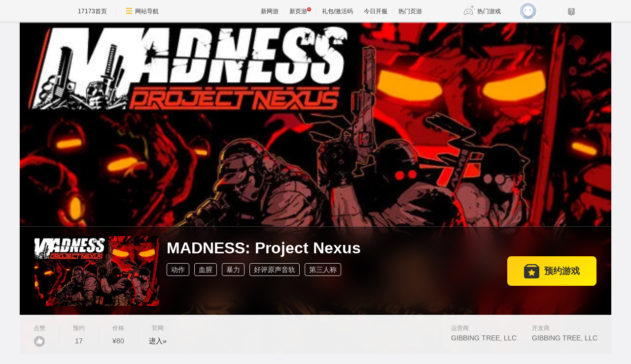

--- FILE ---
content_type: text/html; charset=UTF-8
request_url: https://newgame.17173.com/game-info-1033206.html
body_size: 12189
content:
<!DOCTYPE html>
<html lang="zh-CN">

<head>
	<meta http-equiv="Content-Type" content="text/html; charset=utf-8" />
	<meta name="keywords" content="MADNESS: Project Nexus,madness: project nexusOL,MADNESS: Project Nexus下载,MADNESS: Project Nexus官方网站,MADNESS: Project Nexus好玩吗" />
<meta name="description" content="MADNESS: Project Nexus is a third-person Run n&#039; Gun-slash-Beat&#039;Em Up filled with arcade-style action and button-mashing ..." />
<title>MADNESS: Project Nexus_MADNESS: Project Nexus激活码_MADNESS: Project Nexus官网_MADNESS: Project Nexus好玩吗_MADNESS: Project Nexus下载_MADNESS: Project Nexus公测时间_17173新网游频道</title>
	<meta name="viewport" content="width=device-width,initial-scale=1.0" />
	<meta http-equiv="X-UA-Compatible" content="IE=edge,chrome=1" />
	<meta name="pagespec-version" content="page-v01" />
	











<link rel="dns-prefetch" href="//ue.17173cdn.com/" />
<link type="image/x-icon" rel="icon" href="//ue.17173cdn.com/images/lib/v1/favicon-hd.ico" />
<link type="image/x-icon" rel="shortcut icon" href="//ue.17173cdn.com/images/lib/v1/favicon.ico" />


<script src="//js.17173.com/utils.js?v=0.8.0"></script>
<script src="//ue.17173cdn.com/a/lib/slimemolds/production/js/bootstrap.js"></script>
<script type="text/javascript">
dsm.setConfig({biEnable: true});
window.pandora = {overOldPandora:true}
</script>





	<link rel="stylesheet" href="https://ue.17173cdn.com/a/lib/reset-2.2.css" />
	<link href="//ue.17173cdn.com/a/newgame/index/v6.27.0/css/final/index.css?timestamp=2026011900" rel="stylesheet"/>	<script src="//ue.17173cdn.com/a/lib/jquery-1.11.1.min.js"></script>
	<script src="//ue.17173cdn.com/a/lib/wrb/slick.min-1.8.1.js"></script>
	<script src="https://ue.17173cdn.com/a/newgame/lib/game-slider.js"></script>
	<script src="//ue.17173cdn.com/a/newgame/lib/qrcode.min.js"></script>
	<script type="text/javascript" src="https://ue.17173cdn.com/a/nosto/index/2025/js/wish-bootstrap.js"></script>
	<!-- START 17173 Site Census -->
	
<link href="//ue.17173cdn.com/cache/lib/v1/topnav-1.0/global-topbar.css?20250601" rel="stylesheet" type="text/css" id="css-gtp" />



<script type="text/javascript" src="//ue.17173cdn.com/a/lib/vda/seed.js?20231220"></script>


<script type="text/javascript" src="//ue.17173cdn.com/a/lib/v4/pandora2.js?t=20250916"></script>
<script type="text/javascript" src="//ue.17173cdn.com/a/lib/v5/sjs/sjs.js?t=20250714"></script>


<script type="text/javascript" src="//ue.17173cdn.com/a/lib/passport/v7.9.1/js/passport.js"></script>
<script>
var _hmt = _hmt || [];
(function() {
  var hm = document.createElement("script");
  hm.src = "https://hm.baidu.com/hm.js?b4672db0724545e7a88740cddf97a334";
  var s = document.getElementsByTagName("script")[0]; 
  s.parentNode.insertBefore(hm, s);
})();
</script>
</head>

<body class="page-type-final">
	
<div id="js-global-topnav" style="height:0"></div>

<!--[if lte IE 9]>
<script type="text/javascript" src="//ue.17173cdn.com/a/module/ie67/2021/browser-update-min.js"></script>
<![endif]-->
	<div class="wrap gb-final-newgame gb-final-newgame-v2">
		<style>.nav-fixed {
        width: 213px;
        height: 100vh;
        position: fixed;
        left: 0;
        top: 0;
        z-index: 99;
        font-size: 1.0625rem;
        padding: 50px 0 40px;
        border-right: 1px solid #e1e1e6;
        background-color: #fff;
        box-sizing: border-box;
    }

    .nav-fixed a {
        display: block;
        position: relative;
        text-decoration: none;
    }

    .nav-fixed .fixed-con {
        overflow-y: auto;
        width: 213px;
        height: 100%;

        &::-webkit-scrollbar {
            display: none;
        }
    }

    .nav-fixed .btn-nav:not(.nav-logo, .btn-app-dl) {
        height: 2.65em;
        margin-bottom: .58em;
        padding-left: 2.65em;
        font-weight: 700;
        color: #484965;
        line-height: 2.65
    }

    .nav-fixed .btn-nav:not(.nav-logo, .btn-app-dl):hover {
        background: #e1e1e6
    }

    .nav-fixed .btn-nav:not(.nav-logo, .btn-app-dl):before {
        content: "";
        display: inline-block;
        width: 26px;
        height: 30px;
        margin-right: .58em;
        margin-bottom: .2em;
        vertical-align: middle;
        background-image: url(https://ue.17173cdn.com/a/newgame/testing/2024/img/nav-ico1.png);
        background-repeat: no-repeat;
        background-position-x: 50%;
    }

    .nav-fixed .nav-logo {
        margin-bottom: 2em;
        padding:0!important;
        text-align: center
    }

    .nav-fixed .btn-nav-dy::before {
        background-position-y: -30px
    }

    .nav-fixed .btn-nav-sy::before {
        background-position-y: -60px;
    }

    .nav-fixed .btn-nav-rank-wy::before {
        background-position-y: -90px;
    }

    .nav-fixed .btn-nav-rank-sy::before {
        background-position-y: -120px;
    }

    .nav-fixed .btn-nav-kfb-yy::before {
        background-position-y: -403px;
    }

    .nav-fixed .btn-nav-csb-ng::before {
        background-position-y: -150px;
    }

    .nav-fixed .btn-nav-csb-hj::before {
        background-position-y: -180px;
    }

    .nav-fixed .btn-nav-csb-sy::before {
        background-position-y: -210px;
    }

    .nav-fixed .btn-nav-kf-wy:before {
        background-position-y: -240px;
    }

    .nav-fixed .btn-nav-wfsw::before {
        background-position-y: -270px;
    }

    .nav-fixed .btn-nav-bh::before {
        background-position-y: -300px;
    }

    .nav-fixed .btn-app-dl {
        height:45px;
        text-align: center;
        padding-top: 1.25em !important;
        padding-left: 0;
        margin-top: 1.25em !important;
    }

    .nav-fixed .btn-app-dl::after {
        content: "";
        width: 90%;
        height: 1px;
        background: #e1e1e6;
        position: absolute;
        top: 0;
        right: 0
    }

    @media only screen and (max-width: 1366px) {
        .nav-fixed {
            display: none
        }
    }

    @media only screen and (max-width: 1680px) {

        .nav-fixed {
            font-size: .75rem;
        }

        .nav-fixed,
        .nav-fixed .fixed-con {
            width: 76px
        }

        .nav-fixed .btn-nav:not(.nav-logo, .btn-app-dl) {
            position: relative;
            height: 4.5em;
            padding-top: .3em;
            padding-left: 0;
            text-align: center;
            line-height: 1.3;
            margin-bottom: .8em;
            box-sizing: border-box;
        }

        .nav-fixed .btn-nav:not(.nav-logo, .btn-app-dl)::before {
            display: block;
            margin: 0 auto;
        }

        .nav-fixed .nav-logo img,
        .nav-fixed .btn-app-dl img {
            display: none
        }

        .nav-fixed .nav-logo::before {
            content: "";
            display: block;
            margin: 0 auto;
            width: 37px;
            height: 37px;
            background: url(https://ue.17173cdn.com/a/newgame/testing/2024/img/nav-ico1.png) no-repeat 50% -364px;
        }

        .nav-fixed .btn-app-dl::before {
            content: "";
            display: block;
            margin: 0 auto;
            width: 32px;
            height: 32px;
            background: url(https://ue.17173cdn.com/a/newgame/testing/2024/img/nav-ico1.png) no-repeat 50% -330px;
        }
    }</style>
<div class="nav-fixed">
    <div class="fixed-con">
        <a href="//www.17173.com/" target="_blank" class="btn-nav nav-logo" data-track-link="ZBJFVb">
            <img src="//ue.17173cdn.com/a/lib/logo/normal-s.png" width="130" alt="17173首页" />
        </a>
        <a href="https://newgame.17173.com/" target="_blank" class="btn-nav btn-nav-home" data-track-link="iime6v">首页</a>
        <a href="https://newgame.17173.com/game-list-0-0-0-0-0-0-0-0-0-0-3-2-328-62.html" target="_blank" data-track-link="bEvuMn" class="btn-nav btn-nav-dy">端游</a>
        <a href="http://www.shouyou.com/" target="_blank" class="btn-nav btn-nav-sy" data-track-link="RRz2U3">手游</a>
        <a href="http://top.17173.com/" target="_blank" class="btn-nav btn-nav-rank-wy" data-track-link="EVVNV3">网游排行榜</a>
        <a href="http://top.17173.com/list-1-0-4-0-0-0-0-0-0-0-1.html" target="_blank" class="btn-nav btn-nav-rank-sy" data-track-link="aUrAzq">手游排行榜</a>
        <a href="https://kf.yeyou.com/" target="_blank" class="btn-nav btn-nav-kfb-yy" data-track-link="y2iA7z">页游开服表</a>
        <a href="https://www.17173.com/d/ceshibiao/" target="_blank" class="btn-nav btn-nav-csb-ng" data-track-link="YJb6rm">新游测试表</a>
        <a href="https://www.17173.com/d/ceshibiao/?test_from=%E7%AB%AF%E6%B8%B8&test_from_sub=%E6%80%80%E6%97%A7%E6%9C%8D&sort=test_time" target="_blank" class="btn-nav btn-nav-csb-hj" data-track-link="BNjAZf">怀旧服测试表</a>
        <a href="https://www.17173.com/d/ceshibiao/?test_from=%E6%89%8B%E6%B8%B8&sort=test_time" target="_blank" class="btn-nav btn-nav-csb-sy" data-track-link="EFRNbe">手游测试表</a>
        <a href="https://newgame.17173.com/server-list.html" target="_blank" class="btn-nav btn-nav-kf-wy" data-track-link="2qemIv">网游开服表</a>
        <a href="https://newgame.17173.com/game-list-0-0-0-0-0-0-0-1689-0-0-1-1-0-0.html" target="_blank" class="btn-nav btn-nav-wfsw" data-track-link="yMbMnm">外服试玩</a>
        <a href="http://news.17173.com/version/index/2021/" target="_blank" class="btn-nav btn-nav-bh" data-track-link="neYV3y">版号过审</a>
        <a href="//app.17173.com/" target="_blank" class="btn-nav btn-app-dl" title="17173app下载" data-track-link="ARFbee">
            <img src="//ue.17173cdn.com/a/newgame/final/202107/img/app-download.png" alt="17173app下载" /></a>
        <a href="https://qm.qq.com/cgi-bin/qm/qr?k=foui32CrBBls58fcJ2sQkW28GxitXt0P&jump_from=webapi&authKey=DGMREqN0ppsqWv035VPH3kvm7CRZetTkNIOatgZGD3/iYToW6fEwuGeNjmETT7t/" target="_blank" data-track-link="NviUzu" style="margin-top:10px;color:#484965;text-decoration:underline;text-align:center;font-size:.825em;"><img border="0" alt="" src="//ue.17173cdn.com/a/newgame/final/2024/img/btn-qq.png" style="padding-right: 5px;margin-bottom: 2px;" />加入怀旧游戏福利群</a>
    </div>
</div>
		<div class="header header-v2 header-small-height"  data-spm-c="mod_newgameinfo">
			<img src="//i.17173cdn.com/0561y4/YWxqaGBf/gamebase/game-cover-horizontal/lvAgpgbnrvglEFD.jpg" class="bg "
				alt="MADNESS: Project Nexus" />

			<div class="header-c2">
				<div class="header-c2-in">
					<div class="game-info">
													<div class="game-pic">
								<a href="javascript:;">
									<img src="//i.17173cdn.com/0561y4/YWxqaGBf/gamebase/game-cover-horizontal_small/KtxfBXbtcAajnjp.jpg!a-3-480x.jpg"
										alt="MADNESS: Project Nexus" />
								</a>
							</div>
						
						<div class="game-detail">
							<div class="name">
								<h1 class="tit cn">MADNESS: Project Nexus</h1>
							</div>
														<div class="tags">
								<a href="https://newgame.17173.com/game-list-0-0-0-0-0-0-0-32-0-0-1-1-0-0.html" target="_blank">动作</a> <a href="https://newgame.17173.com/game-list-0-0-0-0-0-0-0-683-0-0-1-1-0-0.html" target="_blank">血腥</a> <a href="https://newgame.17173.com/game-list-0-0-0-0-0-0-0-375-0-0-1-1-0-0.html" target="_blank">暴力</a> <a href="https://newgame.17173.com/game-list-0-0-0-0-0-0-0-1439-0-0-1-1-0-0.html" target="_blank">好评原声音轨</a> <a href="https://newgame.17173.com/game-list-0-0-0-0-0-0-0-613-0-0-1-1-0-0.html" target="_blank">第三人称</a> 							</div>
						</div>
					</div>
											<!-- $isOpenDownload 1开放下载 0未开放下载 -->
													<div class="download-btns">
								<a data-tg-widget="reserve" data-reserve-gamecode="1033206" data-reserve-opid="1" class="btn-preorder btn-comm" id='js-btn-preorder' title="预约游戏"><span class="icon-preorder"></span><span class="txt">预约游戏</span></a>
							</div>
																				</div>
			</div>

			<div class="header-c3">
				<div class="header-c3-in">
					<div class="left">
												<a href="javascript:;" class="col js-vote">
							<div class="name">点赞</div>
							<div class="val">
								<div class="btn-like"><span class="icon icon-like"></span></div>
							</div>
						</a>
						<div class="col js-hot-rank"></div>													<div class="col">
								<div class="name">预约</div>
								<div class="val" data-follow-count-v2></div>
							</div>
												
													<div class="col">
								<div class="name">价格</div>
								<div class="val">
									¥80								</div>
							</div>
						
													<div class="col">
								<div class="name">
									官网
								</div>
								<div class="val"><a href="https://link.17173.com?target=http://www.madnessprojectnexus.com" target="_blank">进入»</a></div>
							</div>
												
																	</div>
					<div class="right">
													<div class="col">
								<div class="name">运营商</div>
								<div class="val">GIBBING TREE, LLC</div>
							</div>
																			<div class="col">
								<div class="name">开发商</div>
								<div class="val">GIBBING TREE, LLC</div>
							</div>
											</div>
				</div>
			</div>
		</div>
		<div class="content ">
			<div class="gb-final-main">
								<!-- 复活许愿进度 -->
								<!-- end 复活许愿进度 -->
				<div class="main-tab">
					<!-- 游戏top -->
					<div class="gb-final-mod-article"></div>
					<!-- end 游戏top -->
					<div class="tab">
						<div class="tab-in">
							
							<a href="javascript:;" data-tab class="active">详情</a>

															<a href="javascript:;" data-tab data-track-link="bMBBni" data-track-action="tab-news">资讯 <span
										class="comment-num">3</span></a>
																						<a href="javascript:;" data-tab data-track-link="mmU3E" data-track-action="tab-data">资料 <span
										class="comment-num">2</span></a>
														<a href="javascript:;" class="js-tab-cmt" data-track-link="RVBJze,F7ZZry" data-track-action="tab-cmt">评价
								<span class="comment-num" data-widget="commentinfo" data-widget-cv=".cv">
									<span data-topicId="10101086_GAME_90117"></span>
								</span>
							</a>
						</div>
					</div>

					<div class="tab-pn">
												<!-- 简介 -->
						<div class="tab-pn-con ">
							<!-- 组图 -->
															<div class="game-slider-wrap">
									<div class="slider game-slider">
										<!-- 宣传视频 -->
																				<!-- 实机试玩视频 -->
																				<!-- 游戏截图  -->
																																														<div class="slide" data-type="screenshot">
														<div class="slide-content">
															<a href="//i.17173cdn.com/0561y4/YWxqaGBf/gamebase/game-screenshot-horizontal/JcQbnGbtifyuBqh.jpg" class="game-slider-img" data-pswp-width="1280" data-pswp-height="720">
																<img src="//i.17173cdn.com/0561y4/YWxqaGBf/gamebase/game-screenshot-horizontal/JcQbnGbtifyuBqh.jpg!a-3-800x.jpg" alt="MADNESS: Project Nexus截图" loading="lazy" />
															</a>
														</div>
													</div>
																									<div class="slide" data-type="screenshot">
														<div class="slide-content">
															<a href="//i.17173cdn.com/0561y4/YWxqaGBf/gamebase/game-screenshot-horizontal/SNQRyTbtifyuAdB.jpg" class="game-slider-img" data-pswp-width="1280" data-pswp-height="720">
																<img src="//i.17173cdn.com/0561y4/YWxqaGBf/gamebase/game-screenshot-horizontal/SNQRyTbtifyuAdB.jpg!a-3-800x.jpg" alt="MADNESS: Project Nexus截图" loading="lazy" />
															</a>
														</div>
													</div>
																									<div class="slide" data-type="screenshot">
														<div class="slide-content">
															<a href="//i.17173cdn.com/0561y4/YWxqaGBf/gamebase/game-screenshot-horizontal/PboCyDbtifyuyac.jpg" class="game-slider-img" data-pswp-width="1280" data-pswp-height="720">
																<img src="//i.17173cdn.com/0561y4/YWxqaGBf/gamebase/game-screenshot-horizontal/PboCyDbtifyuyac.jpg!a-3-800x.jpg" alt="MADNESS: Project Nexus截图" loading="lazy" />
															</a>
														</div>
													</div>
																									<div class="slide" data-type="screenshot">
														<div class="slide-content">
															<a href="//i.17173cdn.com/0561y4/YWxqaGBf/gamebase/game-screenshot-horizontal/ffBXfgbtifyuwoD.jpg" class="game-slider-img" data-pswp-width="1280" data-pswp-height="720">
																<img src="//i.17173cdn.com/0561y4/YWxqaGBf/gamebase/game-screenshot-horizontal/ffBXfgbtifyuwoD.jpg!a-3-800x.jpg" alt="MADNESS: Project Nexus截图" loading="lazy" />
															</a>
														</div>
													</div>
																									<div class="slide" data-type="screenshot">
														<div class="slide-content">
															<a href="//i.17173cdn.com/0561y4/YWxqaGBf/gamebase/game-screenshot-horizontal/lkWpTIbtifyuuFA.jpg" class="game-slider-img" data-pswp-width="1280" data-pswp-height="720">
																<img src="//i.17173cdn.com/0561y4/YWxqaGBf/gamebase/game-screenshot-horizontal/lkWpTIbtifyuuFA.jpg!a-3-800x.jpg" alt="MADNESS: Project Nexus截图" loading="lazy" />
															</a>
														</div>
													</div>
																									<div class="slide" data-type="screenshot">
														<div class="slide-content">
															<a href="//i.17173cdn.com/0561y4/YWxqaGBf/gamebase/game-screenshot-horizontal/DDrWBObtifyuswa.jpg" class="game-slider-img" data-pswp-width="1280" data-pswp-height="720">
																<img src="//i.17173cdn.com/0561y4/YWxqaGBf/gamebase/game-screenshot-horizontal/DDrWBObtifyuswa.jpg!a-3-800x.jpg" alt="MADNESS: Project Nexus截图" loading="lazy" />
															</a>
														</div>
													</div>
																									<div class="slide" data-type="screenshot">
														<div class="slide-content">
															<a href="//i.17173cdn.com/0561y4/YWxqaGBf/gamebase/game-screenshot-horizontal/IPVvHPbtifyurgf.jpg" class="game-slider-img" data-pswp-width="1280" data-pswp-height="720">
																<img src="//i.17173cdn.com/0561y4/YWxqaGBf/gamebase/game-screenshot-horizontal/IPVvHPbtifyurgf.jpg!a-3-800x.jpg" alt="MADNESS: Project Nexus截图" loading="lazy" />
															</a>
														</div>
													</div>
																																	
										<!-- 更多视频  -->
																			</div>

									<!-- 计数器覆盖层 -->
									<div class="game-slider-counter"></div>

									<!-- 底部内容类型标签 -->
									<div class="game-slider-tabs">
																																									<div class="game-slider-tab-item" data-type="screenshot">
												<span>游戏截图</span>
											</div>
																													</div>
								</div>
							
							<div class="pn pn-intro">
								<!-- 法律纠纷 -->
																<!-- 游戏简介 -->
								<div class="mod mod-intro" data-track-block="yQbeMb,VJvUNj">
									<div class="hd">游戏简介</div>
									<div class="bd js-extend">
										<div class="box-txt">
											MADNESS: Project Nexus is a third-person Run n' Gun-slash-Beat'Em Up filled with arcade-style action and button-mashing brutality. Gun your way through the neverending onslaught of Arena Mode, and the main campaign of Story Mode.										</div>
										<a href="javascript:;" class="view-more" data-track-action="view-more">展开</a>
									</div>

									<!-- 奖项列表 -->
																	</div>

								<!-- 开发者说 -->
								
								<!-- 版本更新 -->
																<!-- end 版本更新 -->
							</div>
							<!-- 礼包 -->
														<!-- end 礼包 -->
							<!-- 试玩 -->
														<!-- end 试玩评测 -->
							<!-- 最新资讯 -->
														<div class="pn pn-intro">
								<div class="mod mod-intro">
									<div class="hd">游戏资讯</div>
									<div class="tab-pn-news-con" style="display:block">
										<ul class="ptlist ptlist-test" id="all">
																							<li class="item">
													<div class="pic">
														<a href="http://news.17173.com/content/11262025/152532439.shtml" target="_blank">
															<img src="//i.17173cdn.com/2fhnvk/YWxqaGBf/cms3/uKtNTnbtkFqBgzu.png!a-3-240x.jpg" width="160" height="120"
																alt="《MADNESS: Project Nexus》菲波斯+热狗小贩毛绒玩偶！" />
														</a>
													</div>
													<div class="box-txt">
														<div class="tit"><a href="http://news.17173.com/content/11262025/152532439.shtml"
																target="_blank">《MADNESS: Project Nexus》菲波斯+热狗小贩毛绒玩偶！</a>
														</div>
														<div class="txt ex">《MADNESS: Project Nexus》推出菲波斯与热狗小贩毛绒玩偶！限时12月13日前抢购。探索2025年模改工具更新：座位、自动机、角色参考系统，提升游戏创作体验。立即了解详情！														</div>
														<div class="info">
															<div class="date">2025-11-26 15:25:32</div>
														</div>
													</div>
												</li>
																							<li class="item">
													<div class="pic">
														<a href="http://news.17173.com/content/10302025/015358108.shtml" target="_blank">
															<img src="https://ue.17173cdn.com/a/newgame/index/v6.20.1/img/final/logo2.webp!a-3-240x.jpg" width="160" height="120"
																alt="《MADNESS: Project Nexus》教堂+豪尔赫毛绒玩偶与自定义战役！！！" />
														</a>
													</div>
													<div class="box-txt">
														<div class="tit"><a href="http://news.17173.com/content/10302025/015358108.shtml"
																target="_blank">《MADNESS: Project Nexus》教堂+豪尔赫毛绒玩偶与自定义战役！！！</a>
														</div>
														<div class="txt ex">《MADNESS: Project Nexus》新增教堂+豪尔赫毛绒玩偶与自定义战役！探索全新MOD功能，包括脚本化战役和自定义过场动画，立即体验！														</div>
														<div class="info">
															<div class="date">2025-10-30 01:53:58</div>
														</div>
													</div>
												</li>
																					</ul>
									</div>
									<a href="/game-newslist-1033206.html?news_type=1" target="_blank" class="btn-more">更多游戏资讯 +</a>
								</div>
							</div>
														<!-- end 最新资讯 -->
							<!-- 游戏最新活动 -->
														<!-- 最新爆料 -->
														<!-- end 最新爆料 -->
							<!-- 评论 -->
															<div class="pn pn-comment" id="gamecomment" data-bg-area="ZnQzq2">
									<div id="mod_comment"></div>
									<script>
										$(function() {
											window.ued.sjs(['gamecomment/v2'], function() {
												new window.ued.GameComment({
													element: "#mod_comment",
													sid: "10101086_GAME_90117",
													gameId: "10101086",
													channelNo: 90117
												})
											});
										})
									</script>
								</div>
														<!-- end 评论 -->
						</div>
						<!-- end 简介 -->

						<!-- 资讯 -->
													<div class="tab-pn-con tab-pn-con-news js-tab" style="display: none;" data-track-block="RFFFjq,eIN3a2">
								<!-- 全部资讯 -->
																	<div class="tab-nav-list">
										<a href="javascript:;" id="all" ping-track="y" class="active">全部</a>
																					<a href="javascript:;" ping-track="y" id="511458">公告</a>
																			</div>
																<div class="tab-pn-news">
																			<div class="tab-pn-news-con" style="display:block">
											<ul class="ptlist ptlist-news" id="all">
												
													<li class="item">
														<div class="pic">
															<a href="http://news.17173.com/content/11262025/152532439.shtml" target="_blank">
																<img src="//i.17173cdn.com/2fhnvk/YWxqaGBf/cms3/uKtNTnbtkFqBgzu.png!a-3-240x.jpg" width="160" height="120"
																	alt="《MADNESS: Project Nexus》菲波斯+热狗小贩毛绒玩偶！" />
															</a>
														</div>
														<div class="box-txt">
															<div class="tit"><a href="http://news.17173.com/content/11262025/152532439.shtml"
																	target="_blank">《MADNESS: Project Nexus》菲波斯+热狗小贩毛绒玩偶！</a>
															</div>
															<div class="info">
																<div class="date">2025-11-26 15:25:32</div>
															</div>
														</div>
													</li>
												
													<li class="item">
														<div class="pic">
															<a href="http://news.17173.com/content/10302025/015358108.shtml" target="_blank">
																<img src="https://ue.17173cdn.com/a/newgame/index/v6.20.1/img/final/logo2.webp!a-3-240x.jpg" width="160" height="120"
																	alt="《MADNESS: Project Nexus》教堂+豪尔赫毛绒玩偶与自定义战役！！！" />
															</a>
														</div>
														<div class="box-txt">
															<div class="tit"><a href="http://news.17173.com/content/10302025/015358108.shtml"
																	target="_blank">《MADNESS: Project Nexus》教堂+豪尔赫毛绒玩偶与自定义战役！！！</a>
															</div>
															<div class="info">
																<div class="date">2025-10-30 01:53:58</div>
															</div>
														</div>
													</li>
												
													<li class="item">
														<div class="pic">
															<a href="http://newgame.17173.com/content/01182024/143525748.shtml" target="_blank">
																<img src="//i.17173cdn.com/2fhnvk/YWxqaGBf/cms3/cTLCATbrunuqfDq.jpg!a-3-240x.jpg" width="160" height="120"
																	alt="《MADNESS: Project Nexus》官网是什么？官网地址介绍" />
															</a>
														</div>
														<div class="box-txt">
															<div class="tit"><a href="http://newgame.17173.com/content/01182024/143525748.shtml"
																	target="_blank">《MADNESS: Project Nexus》官网是什么？官网地址介绍</a>
															</div>
															<div class="info">
																<div class="date">2024-01-18 14:35:26</div>
															</div>
														</div>
													</li>
																							</ul>
										</div>
																																							<div class="tab-pn-news-con" style="display:none">
												<ul class="ptlist ptlist-news" id="511458">
																											<li class="item">
															<div class="pic">
																<a href="http://news.17173.com/content/11262025/152532439.shtml" target="_blank">
																	<img src="//i.17173cdn.com/2fhnvk/YWxqaGBf/cms3/uKtNTnbtkFqBgzu.png!a-3-240x.jpg" width="160" height="120"
																		alt="《MADNESS: Project Nexus》菲波斯+热狗小贩毛绒玩偶！" />
																</a>
															</div>
															<div class="box-txt">
																<div class="tit"><a href="http://news.17173.com/content/11262025/152532439.shtml"
																		target="_blank">《MADNESS: Project Nexus》菲波斯+热狗小贩毛绒玩偶！</a>
																</div>
																<div class="info">
																	<div class="date">2025-11-26 15:25:32</div>
																</div>
															</div>
														</li>
																											<li class="item">
															<div class="pic">
																<a href="http://news.17173.com/content/10302025/015358108.shtml" target="_blank">
																	<img src="https://ue.17173cdn.com/a/newgame/index/v6.20.1/img/final/logo2.webp!a-3-240x.jpg" width="160" height="120"
																		alt="《MADNESS: Project Nexus》教堂+豪尔赫毛绒玩偶与自定义战役！！！" />
																</a>
															</div>
															<div class="box-txt">
																<div class="tit"><a href="http://news.17173.com/content/10302025/015358108.shtml"
																		target="_blank">《MADNESS: Project Nexus》教堂+豪尔赫毛绒玩偶与自定义战役！！！</a>
																</div>
																<div class="info">
																	<div class="date">2025-10-30 01:53:58</div>
																</div>
															</div>
														</li>
																									</ul>
											</div>
																												<a href="/game-newslist-1033206.html?news_type=1" class="btn-more">更多资讯 +</a>
								</div>
							</div>
												<!-- end 资讯 -->

						<!-- 游戏资料 -->
													<div class="tab-pn-con" style="display: none;">
								<!-- 新手引导 | 快速上手 | 进阶攻略-->
																	<div class="pn pn-xsk" data-track-block="fMzAjq,Z3IbEz">
																					<div class="item">
												<div class="item-in">
													<div class="item-hd">
														<div class="tit">新手引导</div>
													</div>
													<div class="item-bd">
														<ul class="list">
																															<li>
																	<a href="http://newgame.17173.com/content/01182024/143525748.shtml" target="_blank">官网地址</a>
																</li>
																													</ul>
													</div>
												</div>
											</div>
																			</div>
																									<div class="pn" data-track-block="jEBJZv">
										<!-- 游戏资料 -->
										<div class="mod mod-course-info">
											<div class="bd">
																									<a href="http://newgame.17173.com/content/01182024/143525748.shtml" target="_blank">官网地址</a>
																							</div>
										</div>
									</div>
															</div>
												<!-- end 游戏资料 -->
					</div>
				</div>
			</div>
			<div class="gb-final-side">
								<div class="mod-newgame-search js-newgame-search" data-dafault-keywords="传奇之梦"></div>
<script type="text/javascript" src="//ue.17173cdn.com/a/newgame/index/v5.1.0/search/index.entry.js?v1.0"></script>
<!--20240402左侧菜单新增Q群入口-->
<script type="text/javascript">
  function app() {
  $('.js-fixed-wrap .fixed-con .btn-nav .tit').eq(-1).hide()
  $.ajax({
    type: 'get',
    url: 'https://api.17173.com/merge-interface/v1/inc-content',
    dataType: 'jsonp',
    data: {
      host: 'newgame.17173.com',
      incPath: '/data/component/206/1883410.html',
    },
    success:function (data) {
      var JoinQQgroup = ''
      if (data.data) {
        JoinQQgroup = data.data
      }
      $('.js-fixed-wrap .fixed-con .btn-nav').eq(-1).append(JoinQQgroup) 
    }    
  });  
}
setTimeout(app, 500)
</script>
				<div class="mod-hj">
					<div class="item">
						<a href="http://news.17173.com/channel/hj/#newgame" target="_blank">
							<img src="https://ue.17173cdn.com/a/newgame/index/v5.1.0/img/final/hj-banner.jpg" alt="怀旧网游下载" />
						</a>
					</div>
				</div>
				
									<script type="text/javascript">
						var ued = window.ued || {};
						ued.similarGamesArr = [{"game_code":10898,"game_name":"\u82f1\u96c4\u8054\u76df","logo_pic":"\/\/i.17173cdn.com\/0561y4\/YWxqaGBf\/gamebase\/game-cover-square\/LeIBIObmFctscrF.jpg","large_logo":"\/\/i.17173cdn.com\/0561y4\/YWxqaGBf\/gamebase\/game-cover-horizontal\/EPxryTbtonuzjld.jpg","show_pic":"\/\/i.17173cdn.com\/0561y4\/YWxqaGBf\/gamebase\/game-cover-horizontal\/EPxryTbtonuzjld.jpg","game_url":"https:\/\/newgame.17173.com\/game-info-10898.html","description":"\u6700\u706b\u7684MOBA\u7ade\u6280\u7f51\u6e38\u4e4b\u4e00","star_level":5,"game_frame_name":"2.5D","game_style_name":"\u534aQ\u7248","game_theme_name":"\u5947\u5e7b","game_type_name":"MOBA","game_frame_url":"https:\/\/newgame.17173.com\/game-list-8-0-0-0-0-0-0-0-0-0-1-1-0-0.html","game_style_url":"https:\/\/newgame.17173.com\/game-list-0-0-0-0-0-0-0-0-85-0-1-1-0-0.html","game_theme_url":"https:\/\/newgame.17173.com\/game-list-0-0-0-0-18-0-0-0-0-0-1-1-0-0.html","game_type_url":"https:\/\/newgame.17173.com\/game-list-0-0-0-49-0-0-0-0-0-0-1-1-0-0.html","game_platform":["PC"]},{"game_code":11290,"game_name":"\u5766\u514b\u4e16\u754c","logo_pic":"\/\/i.17173cdn.com\/0561y4\/YWxqaGBf\/gamebase\/game-cover-square\/YEvdOxbsEpBhwav.jpg","large_logo":"\/\/i.17173cdn.com\/0561y4\/YWxqaGBf\/gamebase\/game-cover-horizontal\/JjnwTFbmCgDFrhg.jpg","show_pic":"\/\/i.17173cdn.com\/0561y4\/YWxqaGBf\/gamebase\/game-cover-horizontal\/JjnwTFbmCgDFrhg.jpg","game_url":"https:\/\/newgame.17173.com\/game-info-11290.html","description":"\u6700\u706b\u5766\u514b\u519b\u4e8b\u7f51\u6e38\u4e4b\u4e00","star_level":5,"game_frame_name":"","game_style_name":"","game_theme_name":"\u519b\u4e8b","game_type_name":"\u7b2c\u4e09\u4eba\u79f0\u5c04\u51fb","game_frame_url":"","game_style_url":"","game_theme_url":"https:\/\/newgame.17173.com\/game-list-0-0-0-0-255-0-0-0-0-0-1-1-0-0.html","game_type_url":"https:\/\/newgame.17173.com\/game-list-0-0-0-94-0-0-0-0-0-0-1-1-0-0.html","game_platform":["PC"]},{"game_code":11958,"game_name":"\u53cd\u6050\u7cbe\u82f1OL2","logo_pic":"\/\/i.17173cdn.com\/0561y4\/YWxqaGBf\/gamebase\/game-cover-square\/DiSGGPbmChfiqwD.jpg","large_logo":"\/\/i.17173cdn.com\/0561y4\/YWxqaGBf\/gamebase\/game-cover-horizontal\/AdsTaubmFwAaxbk.jpg","show_pic":"\/\/i.17173cdn.com\/0561y4\/YWxqaGBf\/gamebase\/game-cover-horizontal\/AdsTaubmFwAaxbk.jpg","game_url":"https:\/\/newgame.17173.com\/game-info-11958.html","description":"\u6700\u7ecf\u5178\u7684FPS\u6b63\u7edf\u7eed\u4f5c","star_level":5,"game_frame_name":"3D","game_style_name":"\u5199\u5b9e","game_theme_name":"\u73b0\u4ee3","game_type_name":"\u7b2c\u4e00\u4eba\u79f0\u5c04\u51fb","game_frame_url":"https:\/\/newgame.17173.com\/game-list-9-0-0-0-0-0-0-0-0-0-1-1-0-0.html","game_style_url":"https:\/\/newgame.17173.com\/game-list-0-0-0-0-0-0-0-0-87-0-1-1-0-0.html","game_theme_url":"https:\/\/newgame.17173.com\/game-list-0-0-0-0-16-0-0-0-0-0-1-1-0-0.html","game_type_url":"https:\/\/newgame.17173.com\/game-list-0-0-0-93-0-0-0-0-0-0-1-1-0-0.html","game_platform":["PC"]},{"game_code":121,"game_name":"\u9b54\u517d\u4e16\u754c","logo_pic":"\/\/i.17173cdn.com\/0561y4\/YWxqaGBf\/gamebase\/game-cover-square\/XRWaiQbmEwcDxtd.jpg","large_logo":"\/\/i.17173cdn.com\/0561y4\/YWxqaGBf\/gamebase\/game-cover-horizontal\/YYOvQobtoyavdfc.webp","show_pic":"\/\/i.17173cdn.com\/0561y4\/YWxqaGBf\/gamebase\/game-cover-horizontal\/YYOvQobtoyavdfc.webp","game_url":"https:\/\/newgame.17173.com\/game-info-121.html","description":"\u7f51\u6e38\u53f2\u4e0a\u6700\u4f18\u79c0\u7684\u7f51\u6e38\u4e4b\u4e00","star_level":5,"game_frame_name":"3D","game_style_name":"","game_theme_name":"","game_type_name":"MMORPG","game_frame_url":"https:\/\/newgame.17173.com\/game-list-9-0-0-0-0-0-0-0-0-0-1-1-0-0.html","game_style_url":"","game_theme_url":"","game_type_url":"https:\/\/newgame.17173.com\/game-list-0-0-0-604-0-0-0-0-0-0-1-1-0-0.html","game_platform":["PC"]},{"game_code":10063,"game_name":"\u661f\u6218\u524d\u591c\uff1a\u6668\u66e6","logo_pic":"\/\/i.17173cdn.com\/0561y4\/YWxqaGBf\/gamebase\/game-cover-square\/oxpSaEbmEvwFjmt.jpg","large_logo":"\/\/i.17173cdn.com\/0561y4\/YWxqaGBf\/gamebase\/game-cover-horizontal\/kFAnRTbmEvwCpnq.jpg","show_pic":"\/\/i.17173cdn.com\/0561y4\/YWxqaGBf\/gamebase\/game-cover-horizontal\/kFAnRTbmEvwCpnq.jpg","game_url":"https:\/\/newgame.17173.com\/game-info-10063.html","description":"\u771f\u5b9e\u4e92\u52a8\u53f2\u8bd7\u592a\u7a7a\u89d2\u8272\u626e\u6f14","star_level":5,"game_frame_name":"3D","game_style_name":"\u534a\u5199\u5b9e","game_theme_name":"\u79d1\u5e7b","game_type_name":"MMORPG","game_frame_url":"https:\/\/newgame.17173.com\/game-list-9-0-0-0-0-0-0-0-0-0-1-1-0-0.html","game_style_url":"https:\/\/newgame.17173.com\/game-list-0-0-0-0-0-0-0-0-86-0-1-1-0-0.html","game_theme_url":"https:\/\/newgame.17173.com\/game-list-0-0-0-0-20-0-0-0-0-0-1-1-0-0.html","game_type_url":"https:\/\/newgame.17173.com\/game-list-0-0-0-604-0-0-0-0-0-0-1-1-0-0.html","game_platform":["PC"]},{"game_code":10243,"game_name":"\u6c38\u6052\u4e4b\u5854","logo_pic":"\/\/i.17173cdn.com\/0561y4\/YWxqaGBf\/gamebase\/game-cover-square\/GfkRqHbnversnoy.png","large_logo":"\/\/i.17173cdn.com\/0561y4\/YWxqaGBf\/gamebase\/game-cover-horizontal\/rRphRhbtajnjdzp.jpg","show_pic":"\/\/i.17173cdn.com\/0561y4\/YWxqaGBf\/gamebase\/game-cover-horizontal\/rRphRhbtajnjdzp.jpg","game_url":"https:\/\/newgame.17173.com\/game-info-10243.html","description":"\u534e\u4e3d\u5730\u98de\u884cNC\u65d7\u4e0b\u5947\u5e7b\u5927\u4f5c","star_level":5,"game_frame_name":"3D","game_style_name":"\u534a\u5199\u5b9e","game_theme_name":"\u5947\u5e7b","game_type_name":"MMORPG","game_frame_url":"https:\/\/newgame.17173.com\/game-list-9-0-0-0-0-0-0-0-0-0-1-1-0-0.html","game_style_url":"https:\/\/newgame.17173.com\/game-list-0-0-0-0-0-0-0-0-86-0-1-1-0-0.html","game_theme_url":"https:\/\/newgame.17173.com\/game-list-0-0-0-0-18-0-0-0-0-0-1-1-0-0.html","game_type_url":"https:\/\/newgame.17173.com\/game-list-0-0-0-604-0-0-0-0-0-0-1-1-0-0.html","game_platform":["PC"]},{"game_code":20011,"game_name":"\u5730\u4e0b\u57ce\u4e0e\u52c7\u58eb\uff1a\u521b\u65b0\u4e16\u7eaa","logo_pic":"\/\/i.17173cdn.com\/0561y4\/YWxqaGBf\/gamebase\/game-cover-square\/RKxOQGbmChefuru.jpg","large_logo":"\/\/i.17173cdn.com\/0561y4\/YWxqaGBf\/gamebase\/game-cover-horizontal\/uIMwXWbtoqgwftv.jpg","show_pic":"\/\/i.17173cdn.com\/0561y4\/YWxqaGBf\/gamebase\/game-cover-horizontal\/uIMwXWbtoqgwftv.jpg","game_url":"https:\/\/newgame.17173.com\/game-info-20011.html","description":"\u6a2a\u7248\u95ef\u5173\u4e0e\u683c\u6597\u7ade\u6280\u96c6\u4e00\u8eab","star_level":5,"game_frame_name":"2D","game_style_name":"\u534aQ\u7248","game_theme_name":"\u5947\u5e7b","game_type_name":"\u52a8\u4f5c\u89d2\u8272\u626e\u6f14","game_frame_url":"https:\/\/newgame.17173.com\/game-list-7-0-0-0-0-0-0-0-0-0-1-1-0-0.html","game_style_url":"https:\/\/newgame.17173.com\/game-list-0-0-0-0-0-0-0-0-85-0-1-1-0-0.html","game_theme_url":"https:\/\/newgame.17173.com\/game-list-0-0-0-0-18-0-0-0-0-0-1-1-0-0.html","game_type_url":"https:\/\/newgame.17173.com\/game-list-0-0-0-89-0-0-0-0-0-0-1-1-0-0.html","game_platform":["PC"]},{"game_code":20061,"game_name":"\u771f\u4e09\u56fd\u65e0\u53ccOL","logo_pic":"\/\/i.17173cdn.com\/0561y4\/YWxqaGBf\/gamebase\/game-cover-square\/qQAjDlbmFpbyfqi.jpg","large_logo":"\/\/i.17173cdn.com\/0561y4\/YWxqaGBf\/gamebase\/game-cover-horizontal\/IFmfiwbmFpbxyyq.jpg","show_pic":"\/\/i.17173cdn.com\/0561y4\/YWxqaGBf\/gamebase\/game-cover-horizontal\/IFmfiwbmFpbxyyq.jpg","game_url":"https:\/\/newgame.17173.com\/game-info-20061.html","description":"","star_level":5,"game_frame_name":"3D","game_style_name":"\u534a\u5199\u5b9e","game_theme_name":"\u5386\u53f2","game_type_name":"MMORPG","game_frame_url":"https:\/\/newgame.17173.com\/game-list-9-0-0-0-0-0-0-0-0-0-1-1-0-0.html","game_style_url":"https:\/\/newgame.17173.com\/game-list-0-0-0-0-0-0-0-0-86-0-1-1-0-0.html","game_theme_url":"https:\/\/newgame.17173.com\/game-list-0-0-0-0-15-0-0-0-0-0-1-1-0-0.html","game_type_url":"https:\/\/newgame.17173.com\/game-list-0-0-0-604-0-0-0-0-0-0-1-1-0-0.html","game_platform":["PC"]},{"game_code":11521,"game_name":"\u6697\u9ed1\u7834\u574f\u795e3","logo_pic":"\/\/i.17173cdn.com\/0561y4\/YWxqaGBf\/gamebase\/game-cover-square\/jdjyyHbmFcBliqa.jpg","large_logo":"\/\/i.17173cdn.com\/0561y4\/YWxqaGBf\/gamebase\/game-cover-horizontal\/DrlFWBbmFcBlAqi.jpg","show_pic":"\/\/i.17173cdn.com\/0561y4\/YWxqaGBf\/gamebase\/game-cover-horizontal\/DrlFWBbmFcBlAqi.jpg","game_url":"https:\/\/newgame.17173.com\/game-info-11521.html","description":"\u66b4\u96ea\u6697\u9ed1\u7cfb\u5217\u6700\u65b0\u4f5c","star_level":5,"game_frame_name":"2.5D","game_style_name":"\u534a\u5199\u5b9e","game_theme_name":"\u5947\u5e7b","game_type_name":"\u5192\u9669","game_frame_url":"https:\/\/newgame.17173.com\/game-list-8-0-0-0-0-0-0-0-0-0-1-1-0-0.html","game_style_url":"https:\/\/newgame.17173.com\/game-list-0-0-0-0-0-0-0-0-86-0-1-1-0-0.html","game_theme_url":"https:\/\/newgame.17173.com\/game-list-0-0-0-0-18-0-0-0-0-0-1-1-0-0.html","game_type_url":"https:\/\/newgame.17173.com\/game-list-0-0-0-138-0-0-0-0-0-0-1-1-0-0.html","game_platform":["PC"]},{"game_code":1010981,"game_name":"\u5deb\u5e08 3\uff1a\u72c2\u730e","logo_pic":"\/\/i.17173cdn.com\/0561y4\/YWxqaGBf\/gamebase\/game-cover-square\/ufedqYbmFzymfBg.jpg","large_logo":"\/\/i.17173cdn.com\/0561y4\/YWxqaGBf\/gamebase\/game-cover-horizontal\/KYypFCbmFzymxAn.jpg","show_pic":"\/\/i.17173cdn.com\/0561y4\/YWxqaGBf\/gamebase\/game-cover-horizontal\/KYypFCbmFzymxAn.jpg","game_url":"https:\/\/newgame.17173.com\/game-info-1010981.html","description":"\u6700\u5353\u8d8a\u7684RPG\u4e4b\u4e00","star_level":5,"game_frame_name":"3D","game_style_name":"\u534a\u5199\u5b9e","game_theme_name":"\u9b54\u5e7b","game_type_name":"\u89d2\u8272\u626e\u6f14","game_frame_url":"https:\/\/newgame.17173.com\/game-list-9-0-0-0-0-0-0-0-0-0-1-1-0-0.html","game_style_url":"https:\/\/newgame.17173.com\/game-list-0-0-0-0-0-0-0-0-86-0-1-1-0-0.html","game_theme_url":"https:\/\/newgame.17173.com\/game-list-0-0-0-0-19-0-0-0-0-0-1-1-0-0.html","game_type_url":"https:\/\/newgame.17173.com\/game-list-0-0-0-125-0-0-0-0-0-0-1-1-0-0.html","game_platform":["PC",2249]},{"game_code":1019088,"game_name":"\u6218\u795e4","logo_pic":"\/\/i.17173cdn.com\/0561y4\/YWxqaGBf\/gamebase\/game-cover-square\/RexihkbngkvlBum.jpg","large_logo":"\/\/i.17173cdn.com\/0561y4\/YWxqaGBf\/gamebase\/game-cover-horizontal\/BNhMribpzirsDBE.jpg","show_pic":"\/\/i.17173cdn.com\/0561y4\/YWxqaGBf\/gamebase\/game-cover-horizontal\/BNhMribpzirsDBE.jpg","game_url":"https:\/\/newgame.17173.com\/game-info-1019088.html","description":"\u4f3c\u6c34\u67d4\u60c5\u771f\u7237\u4eec","star_level":5,"game_frame_name":"3D","game_style_name":"\u5199\u5b9e","game_theme_name":"\u9b54\u5e7b","game_type_name":"\u52a8\u4f5c\u89d2\u8272\u626e\u6f14","game_frame_url":"https:\/\/newgame.17173.com\/game-list-9-0-0-0-0-0-0-0-0-0-1-1-0-0.html","game_style_url":"https:\/\/newgame.17173.com\/game-list-0-0-0-0-0-0-0-0-87-0-1-1-0-0.html","game_theme_url":"https:\/\/newgame.17173.com\/game-list-0-0-0-0-19-0-0-0-0-0-1-1-0-0.html","game_type_url":"https:\/\/newgame.17173.com\/game-list-0-0-0-89-0-0-0-0-0-0-1-1-0-0.html","game_platform":["PC",2239]},{"game_code":1019562,"game_name":"\u8352\u91ce\u5927\u9556\u5ba2\uff1a\u6551\u8d4e2","logo_pic":"\/\/i.17173cdn.com\/0561y4\/YWxqaGBf\/gamebase\/game-cover-square\/OKVfrMbngihbsEE.jpg","large_logo":"\/\/i.17173cdn.com\/0561y4\/YWxqaGBf\/gamebase\/game-cover-horizontal\/zueaqLbmCvvFFfb.png","show_pic":"\/\/i.17173cdn.com\/0561y4\/YWxqaGBf\/gamebase\/game-cover-horizontal\/zueaqLbmCvvFFfb.png","game_url":"https:\/\/newgame.17173.com\/game-info-1019562.html","description":"\u6700\u771f\u5b9e\u7684\u897f\u90e8","star_level":5,"game_frame_name":"","game_style_name":"\u5199\u5b9e","game_theme_name":"\u73b0\u4ee3","game_type_name":"\u89d2\u8272\u626e\u6f14","game_frame_url":"","game_style_url":"https:\/\/newgame.17173.com\/game-list-0-0-0-0-0-0-0-0-87-0-1-1-0-0.html","game_theme_url":"https:\/\/newgame.17173.com\/game-list-0-0-0-0-16-0-0-0-0-0-1-1-0-0.html","game_type_url":"https:\/\/newgame.17173.com\/game-list-0-0-0-125-0-0-0-0-0-0-1-1-0-0.html","game_platform":["PC",2239,2240,2249]}];
						window.ued = ued;
					</script>
					<div class="game-related">
						<div class="mod mod-similar" data-track-block="YziAVf,Ujuq22">
							<div class="hd">
								<div class="tit">喜欢这个游戏的人也喜欢</div>
								<a href="javascript:;" class="more js-refresh-similar" data-track-action="click-refresh-similar">
									<i class="ico ico-refresh"></i>换一换
								</a>
							</div>
							<div class="bd">
								<ul class="ptlist-similar js-similar-list">
																			<li class="item">
											<div class="c1">
												<a class="avatar" href="https://newgame.17173.com/game-info-10898.html" target="_blank"
													title="英雄联盟">
													<img src="//i.17173cdn.com/0561y4/YWxqaGBf/gamebase/game-cover-horizontal/EPxryTbtonuzjld.jpg!a-3-240x.jpg" alt="英雄联盟">
													<span class="detail">
														<span class="box-star-sm"><span
																style="width:100%"></span>
														</span>
														<span class="txt">最火的MOBA竞技网游之一</span>
													</span>
												</a>
											</div>
											<div class="c2">
												<div class="tit">
													<a href="https://newgame.17173.com/game-info-10898.html" target="_blank"
														title="英雄联盟">英雄联盟</a>
												</div>
												<div class="tag">
																											<a href="https://newgame.17173.com/game-list-8-0-0-0-0-0-0-0-0-0-1-1-0-0.html" target="_blank"
															title="2.5D">2.5D</a>
																											<a href="https://newgame.17173.com/game-list-0-0-0-0-0-0-0-0-85-0-1-1-0-0.html" target="_blank"
															title="半Q版">半Q版</a>
																											<a href="https://newgame.17173.com/game-list-0-0-0-0-18-0-0-0-0-0-1-1-0-0.html" target="_blank"
															title="奇幻">奇幻</a>
																											<a href="https://newgame.17173.com/game-list-0-0-0-49-0-0-0-0-0-0-1-1-0-0.html" target="_blank"
															title="MOBA">MOBA</a>
																									</div>
											</div>
										</li>
																			<li class="item">
											<div class="c1">
												<a class="avatar" href="https://newgame.17173.com/game-info-11290.html" target="_blank"
													title="坦克世界">
													<img src="//i.17173cdn.com/0561y4/YWxqaGBf/gamebase/game-cover-horizontal/JjnwTFbmCgDFrhg.jpg!a-3-240x.jpg" alt="坦克世界">
													<span class="detail">
														<span class="box-star-sm"><span
																style="width:100%"></span>
														</span>
														<span class="txt">最火坦克军事网游之一</span>
													</span>
												</a>
											</div>
											<div class="c2">
												<div class="tit">
													<a href="https://newgame.17173.com/game-info-11290.html" target="_blank"
														title="坦克世界">坦克世界</a>
												</div>
												<div class="tag">
																											<a href="https://newgame.17173.com/game-list-0-0-0-0-255-0-0-0-0-0-1-1-0-0.html" target="_blank"
															title="军事">军事</a>
																											<a href="https://newgame.17173.com/game-list-0-0-0-94-0-0-0-0-0-0-1-1-0-0.html" target="_blank"
															title="第三人称射击">第三人称射击</a>
																									</div>
											</div>
										</li>
																			<li class="item">
											<div class="c1">
												<a class="avatar" href="https://newgame.17173.com/game-info-11958.html" target="_blank"
													title="反恐精英OL2">
													<img src="//i.17173cdn.com/0561y4/YWxqaGBf/gamebase/game-cover-horizontal/AdsTaubmFwAaxbk.jpg!a-3-240x.jpg" alt="反恐精英OL2">
													<span class="detail">
														<span class="box-star-sm"><span
																style="width:100%"></span>
														</span>
														<span class="txt">最经典的FPS正统续作</span>
													</span>
												</a>
											</div>
											<div class="c2">
												<div class="tit">
													<a href="https://newgame.17173.com/game-info-11958.html" target="_blank"
														title="反恐精英OL2">反恐精英OL2</a>
												</div>
												<div class="tag">
																											<a href="https://newgame.17173.com/game-list-9-0-0-0-0-0-0-0-0-0-1-1-0-0.html" target="_blank"
															title="3D">3D</a>
																											<a href="https://newgame.17173.com/game-list-0-0-0-0-0-0-0-0-87-0-1-1-0-0.html" target="_blank"
															title="写实">写实</a>
																											<a href="https://newgame.17173.com/game-list-0-0-0-0-16-0-0-0-0-0-1-1-0-0.html" target="_blank"
															title="现代">现代</a>
																											<a href="https://newgame.17173.com/game-list-0-0-0-93-0-0-0-0-0-0-1-1-0-0.html" target="_blank"
															title="第一人称射击">第一人称射击</a>
																									</div>
											</div>
										</li>
																			<li class="item">
											<div class="c1">
												<a class="avatar" href="https://newgame.17173.com/game-info-121.html" target="_blank"
													title="魔兽世界">
													<img src="//i.17173cdn.com/0561y4/YWxqaGBf/gamebase/game-cover-horizontal/YYOvQobtoyavdfc.webp!a-3-240x.jpg" alt="魔兽世界">
													<span class="detail">
														<span class="box-star-sm"><span
																style="width:100%"></span>
														</span>
														<span class="txt">网游史上最优秀的网游之一</span>
													</span>
												</a>
											</div>
											<div class="c2">
												<div class="tit">
													<a href="https://newgame.17173.com/game-info-121.html" target="_blank"
														title="魔兽世界">魔兽世界</a>
												</div>
												<div class="tag">
																											<a href="https://newgame.17173.com/game-list-9-0-0-0-0-0-0-0-0-0-1-1-0-0.html" target="_blank"
															title="3D">3D</a>
																											<a href="https://newgame.17173.com/game-list-0-0-0-604-0-0-0-0-0-0-1-1-0-0.html" target="_blank"
															title="MMORPG">MMORPG</a>
																									</div>
											</div>
										</li>
																	</ul>
							</div>
						</div>
					</div>
								<!--cms-->
<div style="margin:20px 0;">
					<div class="ad-320-320 adnewgamefinalbutton"></div>
				</div>
			</div>
		</div>
	</div>
		
		<div class="pn-float-final">
		<div class="box-qq">
			<a href="javascript:;" class="btn-qq"></a>
			<div class="qq-info">
				<p>扫码加入17173水友群</p>
				<p class="txt">1135716112</p>
				<p>不定期空投福利!</p>
				<div id="code-qq"
					data-url="https://qm.qq.com/cgi-bin/qm/qr?k=BI1hbsLrugnkO7ok7WPfpSdmw5qRhie-&jump_from=webapi">
				</div>
			</div>
		</div>
		<a href="javascript:;" class="btn-gotop"></a>
	</div>

	<div style="display:none;">
				<div class="game-last-main"></div>
	</div>
	<script type="text/javascript">
		var ued = window.ued || {};
		ued.gameCode = "1033206";
		window.gameCode = ued.gameCode;
		ued.gameId = "10101086";
		ued.gameName = "MADNESS: Project Nexus";
		ued.appqrcodeurl = ' https://ue.17173cdn.com/a/news/final/2021/img/code-app-6b-1.png';
		ued.isOnlineGame = true;
		ued.isMobileGame = false;
		ued.newgameCodes = ["10000010101086","11870010101086","11880010101086"];
	</script>

	<script type="text/javascript">
		window.pageinfo = {
			gameCode: "1033206",
			gameName: "MADNESS: Project Nexus",
			gameId: "10101086"
		}
	</script>
	<script>
		document.addEventListener("DOMContentLoaded", function() {
			var qrcodeElement = document.getElementById("qrcode");
			if (qrcodeElement) {
				var link = qrcodeElement.getAttribute("data-link");
				var qrcode = new QRCode(qrcodeElement, {
					text: link,
					width: 114,
					height: 114
				});
			}
		});
	</script>

	<script src="https://newgame.17173.com/vda/favor-recommend.js"></script>

	<script src="//ue.17173cdn.com/a/newgame/index/v6.27.0/js/final/index.entry.js?timestamp=2026011900"></script>	<script type="text/javascript">
		pandora.loadJs('//ue.17173cdn.com/a/newgame/final/2024/js/gamereserve-v2.js?t=' + new Date().getTime())
	</script>

	<script>
  if(location.hash === '#show-news'){
    $(function(){
       $('[data-track-action="tab-news"]').click()
    })
  }
</script>
<script type="text/javascript">advConfigs.loadConfigFile('//ue.17173cdn.com/a/module/global-grab-hao/v1/js/main.bundle.js');
advConfigs.loadConfigFile('//s.17173cdn.com/newgame/final.js');
advConfigs.loadConfigFile('//s.17173cdn.com/global/tuiguangbottombanner.js');
// advConfigs.loadConfigFile('//newgame.17173.com/vda/adnewgamebookbutton.js');
// advConfigs.loadConfigFile('//svda.17173.com/a/news/quanzhantong/v1/adnewgamecodebookbutton.js');
if (/bl_news/.test(location.href) && /1034829/.test(location.href)) {
  window._jc_ping = window._jc_ping || [];
  _jc_ping.push(['_trackBlockClick', '267Bvm', '']);
}</script>
	<script type="text/javascript" src="//ue.17173cdn.com/a/lib/z/zhanwaihezuo.js"></script>

<!-- 新游频道内页右通发按钮 20230808 begin -->
<script type="text/javascript">
$(function () {
  var finalSideTGBtn = $('.gb-final-side .mod-hj .item');
  if (finalSideTGBtn.length > 0) {
    $.ajax({
      url: 'https://api.17173.com/merge-interface/v1/inc-content',
      data: {
        host: 'newgame.17173.com',
        incPath: '/data/component/206/1887297.html',
      },
      dataType: 'jsonp',
      success: function (d) {
        if (d) {
          finalSideTGBtn.eq(0).html(d.data);
        }
      }
    });
  }
});
</script>
<!-- 新游频道内页右通发按钮 20230808 end -->


<div class="global-footer">
    <a href="http://about.17173.com/" target="_blank">关于17173</a> |
    <a href="http://about.17173.com/join-us.shtml" target="_blank">人才招聘</a> |
    <a href="http://marketing.17173.com" target="_blank">广告服务</a> |
    <a href="http://about.17173.com/business-cooperate.shtml" target="_blank">商务洽谈</a> |
    <a href="http://about.17173.com/contact-us.shtml" target="_blank">联系方式</a> |
    <a href="https://club.17173.com/help" target="_blank">客服中心</a> |
    <a href="http://about.17173.com/site-map.shtml" target="_blank">网站导航</a> <br />
    <span class="copyright">Copyright © 2001-
        
        2026 17173. All rights reserved.</span>
</div>



<script type="text/javascript" src="//ue.17173cdn.com/a/lib/topbar/v3/js/index.js?20250601"></script>





<script type="text/javascript" src="//www.17173.com/2014/new/shouyoushanwan.js"></script>



<script type="text/javascript">advConfigs.loadConfigFile('https://s.17173cdn.com/global/global.js');
advConfigs.loadConfigFile('https://ue.17173cdn.com/a/lib/vda/routes/global.js');</script>


<script type="text/javascript" src="//js.17173.com/ping.js?v=3.0"></script>
<script type="text/javascript">
(function(){try{var gameCode;if(window.article){gameCode=window.article.gamecode}else if(window.pageinfo){gameCode=window.pageinfo.gameCode}if(window.ued&&window.ued.bi&&window.ued.bi.setGameCode){ued.bi.setGameCode(gameCode)}}catch(e){console.log(e)}})()
</script>


<script type="text/javascript" src="//ue.17173cdn.com/cache/lib/v2/odvmonitor/lp.min.js"></script>
<script type="text/javascript" src="//ue.17173cdn.com/a/lib/global/weixinsdk.js?v=43"></script>
<script type="text/javascript" src="//ue.17173cdn.com/a/module/tg-widget/source/content-pageview/v0.1/index.js"></script>
<script type="text/javascript">var helpTimerFlag=false;setTimeout(function(){helpTimerFlag=true},3000);var helpSucFun=function(){if(document.querySelectorAll('[href*="club.17173.com/help"]')){for(var i=0;i<document.querySelectorAll('[href*="club.17173.com/help"]').length;i++){document.querySelectorAll('[href*="club.17173.com/help"]')[i].setAttribute("href","https://club.17173.com/help?customInfo="+encodeURIComponent(location.href))}}};var helpTimer=setInterval(function(){if(document.querySelector(".topbar-help-link")){helpSucFun();clearInterval(helpTimer)}else{if(helpTimerFlag){helpSucFun();clearInterval(helpTimer)}}},50);</script>

<script type="text/javascript">advConfigs.loadConfigFile('//s.17173cdn.com/qiyu/index.js');</script>
	<!-- 结构化数据 -->
	
<script type="application/ld+json">
{
    "@context": "https://ziyuan.baidu.com/contexts/cambrian.jsonld",
    "@id": "https://newgame.17173.com/game-info-1033206.html",
    "title": "MADNESS: Project Nexus_MADNESS: Project Nexus激活码_MADNESS: Project Nexus官网_MADNESS: Project Nexus好玩吗_MADNESS: Project Nexus下载_MADNESS: Project Nexus公测时间_17173新网游频道",
    "description": "MADNESS: Project Nexus is a third-person Run n' Gun-slash-Beat'Em Up filled with arcade-style action and button-mashing ...",
    "images": [
        "//i.17173cdn.com/0561y4/YWxqaGBf/gamebase/game-screenshot-horizontal/JcQbnGbtifyuBqh.jpg",
        "//i.17173cdn.com/0561y4/YWxqaGBf/gamebase/game-screenshot-horizontal/SNQRyTbtifyuAdB.jpg",
        "//i.17173cdn.com/0561y4/YWxqaGBf/gamebase/game-screenshot-horizontal/PboCyDbtifyuyac.jpg",
        "//i.17173cdn.com/0561y4/YWxqaGBf/gamebase/game-screenshot-horizontal/ffBXfgbtifyuwoD.jpg",
        "//i.17173cdn.com/0561y4/YWxqaGBf/gamebase/game-screenshot-horizontal/lkWpTIbtifyuuFA.jpg"
    ],
    "upDate": "2019-08-07T11:58:21+08:00",
    "pubDate": "2019-08-07T11:58:21+08:00"
}</script>

<script type="application/ld+json">
{
    "@type": "BreadcrumbList",
    "@context": "https://schema.org",
    "itemListElement": [
        {
            "@type": "ListItem",
            "position": 1,
            "name": "首页",
            "item": {
                "@id": "https://newgame.17173.com/",
                "@type": "Thing"
            }
        },
        {
            "@type": "ListItem",
            "position": 2,
            "name": "MADNESS: Project Nexus_MADNESS: Project Nexus激活码_MADNESS: Project Nexus官网_MADNESS: Project Nexus好玩吗_MADNESS: Project Nexus下载_MADNESS: Project Nexus公测时间_17173新网游频道",
            "item": {
                "@id": "https://newgame.17173.com/game-info-10101086.html",
                "@type": "Thing"
            }
        }
    ]
}</script>

<script type="application/ld+json">
{
    "@context": "https://schema.org",
    "@type": "VideoGame",
    "name": "MADNESS: Project Nexus",
    "alternateName": "MADNESS: Project Nexus",
    "description": "MADNESS: Project Nexus is a third-person Run n' Gun-slash-Beat'Em Up filled with arcade-style action and button-mashing ...",
    "image": "//i.17173cdn.com/0561y4/YWxqaGBf/gamebase/game-cover-horizontal/lvAgpgbnrvglEFD.jpg",
    "screenshot": [
        {
            "@type": "ImageObject",
            "url": "//i.17173cdn.com/0561y4/YWxqaGBf/gamebase/game-screenshot-horizontal/JcQbnGbtifyuBqh.jpg"
        },
        {
            "@type": "ImageObject",
            "url": "//i.17173cdn.com/0561y4/YWxqaGBf/gamebase/game-screenshot-horizontal/SNQRyTbtifyuAdB.jpg"
        },
        {
            "@type": "ImageObject",
            "url": "//i.17173cdn.com/0561y4/YWxqaGBf/gamebase/game-screenshot-horizontal/PboCyDbtifyuyac.jpg"
        },
        {
            "@type": "ImageObject",
            "url": "//i.17173cdn.com/0561y4/YWxqaGBf/gamebase/game-screenshot-horizontal/ffBXfgbtifyuwoD.jpg"
        },
        {
            "@type": "ImageObject",
            "url": "//i.17173cdn.com/0561y4/YWxqaGBf/gamebase/game-screenshot-horizontal/lkWpTIbtifyuuFA.jpg"
        }
    ],
    "datePublished": "2019-08-07T11:58:21+08:00",
    "dateModified": "2019-08-07T11:58:21+08:00",
    "applicationCategory": "Game",
    "applicationSubCategory": "",
    "operatingSystem": "无系统要求",
    "inLanguage": [
        {
            "@type": "Language",
            "name": "简体中文"
        }
    ],
    "publisher": {
        "@type": "Organization",
        "name": "GIBBING TREE, LLC",
        "@id": "http://www.madnessprojectnexus.com"
    },
    "author": {
        "@type": "Organization",
        "name": "GIBBING TREE, LLC",
        "url": "http://www.madnessprojectnexus.com"
    }
}</script></body>

</html>

--- FILE ---
content_type: text/html; charset=UTF-8
request_url: https://d.17173cdn.com/game-top/info/js/1033206.js
body_size: -44
content:
if (!this.DATASTORE) this.DATASTORE={};
if (!this.DATASTORE["game-top.info"]) this.DATASTORE["game-top.info"]={};
this.DATASTORE["game-top.info"]["1033206"]=
/*JSON_BEGIN*/{"game_name":"MADNESS: Project Nexus","game_url":"https:\/\/newgame.17173.com\/game-info-1033206.html","likes_num":0,"heats_num":0,"rank_num":0,"rank_type":"","url":"\/\/app\/","total_game_count":47419}/*JSON_END*/;

--- FILE ---
content_type: text/html; charset=UTF-8
request_url: https://api.17173.com/hao/v1/getGameScheCount?callback=jQuery36107390554472568855_1768752592302&game_codes=1033206&_=1768752592303
body_size: -87
content:
jQuery36107390554472568855_1768752592302({"result":"","data":{"1033206":17},"message":""})

--- FILE ---
content_type: text/html; charset=gb2312
request_url: https://d.17173cdn.com/download/game/js/1033206.js
body_size: -33
content:
if (!this.DATASTORE) this.DATASTORE={}; if (!this.DATASTORE["game.downnum"]) this.DATASTORE["game.downnum"]={}; this.DATASTORE["game.downnum"]["1033206"]= [];

--- FILE ---
content_type: text/html; charset=UTF-8
request_url: https://d.17173cdn.com/newgame/info/js/1033206.js
body_size: 1082
content:
if (!this.DATASTORE) this.DATASTORE={};
if (!this.DATASTORE["game-detail.info"]) this.DATASTORE["game-detail.info"]={};
this.DATASTORE["game-detail.info"]["1033206"]=
/*JSON_BEGIN*/{"game_code":"1033206","game_name":"MADNESS: Project Nexus","en_name":"MADNESS: Project Nexus","logo_pic":"\/\/i.17173cdn.com\/0561y4\/YWxqaGBf\/gamebase\/game-cover-square\/rGIFzWbnrvglEww.jpg","large_logo":"\/\/i.17173cdn.com\/0561y4\/YWxqaGBf\/gamebase\/game-cover-horizontal\/lvAgpgbnrvglEFD.jpg","show_pic":"\/\/i.17173cdn.com\/0561y4\/YWxqaGBf\/gamebase\/game-cover-horizontal\/lvAgpgbnrvglEFD.jpg","game_url":"https:\/\/newgame.17173.com\/game-info-1033206.html","game_frame":null,"game_style":null,"game_type":null,"game_theme":null,"fight_mode":null,"game_features":[{"id":"32","name":"\u52a8\u4f5c","new_id":"361","url":"https:\/\/newgame.17173.com\/game-list-0-0-0-0-0-0-0-32-0-0-1-1-0-0.html"},{"id":"683","name":"\u8840\u8165","new_id":"1336","url":"https:\/\/newgame.17173.com\/game-list-0-0-0-0-0-0-0-683-0-0-1-1-0-0.html"},{"id":"375","name":"\u66b4\u529b","new_id":"366","url":"https:\/\/newgame.17173.com\/game-list-0-0-0-0-0-0-0-375-0-0-1-1-0-0.html"},{"id":"1439","name":"\u597d\u8bc4\u539f\u58f0\u97f3\u8f68","new_id":"10707","url":"https:\/\/newgame.17173.com\/game-list-0-0-0-0-0-0-0-1439-0-0-1-1-0-0.html"},{"id":"613","name":"\u7b2c\u4e09\u4eba\u79f0","new_id":"1103","url":"https:\/\/newgame.17173.com\/game-list-0-0-0-0-0-0-0-613-0-0-1-1-0-0.html"}],"game_area":null,"game_platform":[{"id":"62","name":"PC","new_id":"1000","url":"https:\/\/newgame.17173.com\/game-list-0-0-0-0-0-0-0-0-0-0-1-1-0-62.html"},{"id":"2250","name":"linux","new_id":"1187","url":"https:\/\/newgame.17173.com\/game-list-0-0-0-0-0-0-0-0-0-0-1-1-0-2250.html"},{"id":"1441","name":"Mac OS","new_id":"1188","url":"https:\/\/newgame.17173.com\/game-list-0-0-0-0-0-0-0-0-0-0-1-1-0-1441.html"}],"sp_info":{"rel_id":"61297","game_code":"1033206","rel_url":"http:\/\/www.madnessprojectnexus.com","sp_primary":"1","sp_remark":"","sp_order":"0","download_url":"","homepage_url":"","page_broken":"0","price":null,"discount_price":null,"discount":null,"charge":null,"release":"2019","sp_name":"GIBBING TREE, LLC","sp_url":"","sp_official_url":"","sp_area":"","sp_logo":"","new_sp_id":"71436","strength_score":null,"sp_create_time":"1565150341","rel_create_time":"1565150342","id":"28876","name":"GIBBING TREE, LLC","url":"","official_url":"","game_official_url":"http:\/\/www.madnessprojectnexus.com","register_url":"","charge_mode_name":""},"dev_company":{"id":"28876","name":"GIBBING TREE, LLC","url":""},"pic_url":"http:\/\/newgame.17173.com\/album-list-1033206.html","video_url":"http:\/\/newgame.17173.com\/game-video-1033206.html","vote_url":"https:\/\/newgame.17173.com\/game-info-1033206.html","zq_url":null,"bbs_url":null,"download_url":"","description":"","curr_test_info":null,"star_level":"0.0","demo_info":null,"score":"0.0","game_lang":[{"id":"184","name":"\u82f1\u8bed","new_id":"1025","url":"https:\/\/newgame.17173.com\/game-list-0-0-0-0-0-0-0-0-0-0-1-1-0-0.html?game_lang=184"}],"new_game_codes":{"PC":"10000010101086","1187":"11870010101086","1188":"11880010101086"},"kind":[{"id":"327","name":"\u5355\u673a\u7248","new_id":"10","url":"https:\/\/newgame.17173.com\/game-list-0-0-0-0-0-0-0-0-0-0-1-1-0-0.html?kind=327"}],"gift_info":[],"is_off_line":0,"channel_info":{"steam":{"id":"28577","game_code":"1033206","channel_id":"488860","channel":"steam","url":"https:\/\/store.steampowered.com\/app\/488860","release_time":"1632844800","origin_price":"8000","curr_price":"8000","discount_end_time":"0","discount_percent":"0","past_min_price":"0","sales_volume":"0","online_num":"0","order_no":"0","is_public":"1"}},"engaged_label":"\u6709\u6298\u6263\u901a\u77e5\u6211","download_info":[],"haoUrls":[],"spInfoArr":[{"rel_id":"61297","sp_id":"28876","game_code":"1033206","rel_url":"https:\/\/link.17173.com\/?target=http%3A%2F%2Fwww.madnessprojectnexus.com","sp_primary":"1","sp_remark":"","sp_order":"0","download_url":"","homepage_url":"","page_broken":"0","price":null,"discount_price":null,"discount":null,"charge":null,"release":"2019","sp_name":"GIBBING TREE, LLC","sp_url":"","sp_official_url":"","sp_area":"","sp_logo":"","new_sp_id":"71436","strength_score":null,"sp_create_time":"1565150341","platform":"PC","rel_create_time":"1565150342"}],"game_id":"10101086","qq":null,"qr_code":"","version_name":null,"version_url":null,"rank":[],"game_state":"\u7814\u53d1\u4e2d","is_open_beta":0}/*JSON_END*/;

--- FILE ---
content_type: text/html; charset=UTF-8
request_url: https://d.17173cdn.com/newgame/info/js/1033206.js?_=1768752592308
body_size: 1082
content:
if (!this.DATASTORE) this.DATASTORE={};
if (!this.DATASTORE["game-detail.info"]) this.DATASTORE["game-detail.info"]={};
this.DATASTORE["game-detail.info"]["1033206"]=
/*JSON_BEGIN*/{"game_code":"1033206","game_name":"MADNESS: Project Nexus","en_name":"MADNESS: Project Nexus","logo_pic":"\/\/i.17173cdn.com\/0561y4\/YWxqaGBf\/gamebase\/game-cover-square\/rGIFzWbnrvglEww.jpg","large_logo":"\/\/i.17173cdn.com\/0561y4\/YWxqaGBf\/gamebase\/game-cover-horizontal\/lvAgpgbnrvglEFD.jpg","show_pic":"\/\/i.17173cdn.com\/0561y4\/YWxqaGBf\/gamebase\/game-cover-horizontal\/lvAgpgbnrvglEFD.jpg","game_url":"https:\/\/newgame.17173.com\/game-info-1033206.html","game_frame":null,"game_style":null,"game_type":null,"game_theme":null,"fight_mode":null,"game_features":[{"id":"32","name":"\u52a8\u4f5c","new_id":"361","url":"https:\/\/newgame.17173.com\/game-list-0-0-0-0-0-0-0-32-0-0-1-1-0-0.html"},{"id":"683","name":"\u8840\u8165","new_id":"1336","url":"https:\/\/newgame.17173.com\/game-list-0-0-0-0-0-0-0-683-0-0-1-1-0-0.html"},{"id":"375","name":"\u66b4\u529b","new_id":"366","url":"https:\/\/newgame.17173.com\/game-list-0-0-0-0-0-0-0-375-0-0-1-1-0-0.html"},{"id":"1439","name":"\u597d\u8bc4\u539f\u58f0\u97f3\u8f68","new_id":"10707","url":"https:\/\/newgame.17173.com\/game-list-0-0-0-0-0-0-0-1439-0-0-1-1-0-0.html"},{"id":"613","name":"\u7b2c\u4e09\u4eba\u79f0","new_id":"1103","url":"https:\/\/newgame.17173.com\/game-list-0-0-0-0-0-0-0-613-0-0-1-1-0-0.html"}],"game_area":null,"game_platform":[{"id":"62","name":"PC","new_id":"1000","url":"https:\/\/newgame.17173.com\/game-list-0-0-0-0-0-0-0-0-0-0-1-1-0-62.html"},{"id":"2250","name":"linux","new_id":"1187","url":"https:\/\/newgame.17173.com\/game-list-0-0-0-0-0-0-0-0-0-0-1-1-0-2250.html"},{"id":"1441","name":"Mac OS","new_id":"1188","url":"https:\/\/newgame.17173.com\/game-list-0-0-0-0-0-0-0-0-0-0-1-1-0-1441.html"}],"sp_info":{"rel_id":"61297","game_code":"1033206","rel_url":"http:\/\/www.madnessprojectnexus.com","sp_primary":"1","sp_remark":"","sp_order":"0","download_url":"","homepage_url":"","page_broken":"0","price":null,"discount_price":null,"discount":null,"charge":null,"release":"2019","sp_name":"GIBBING TREE, LLC","sp_url":"","sp_official_url":"","sp_area":"","sp_logo":"","new_sp_id":"71436","strength_score":null,"sp_create_time":"1565150341","rel_create_time":"1565150342","id":"28876","name":"GIBBING TREE, LLC","url":"","official_url":"","game_official_url":"http:\/\/www.madnessprojectnexus.com","register_url":"","charge_mode_name":""},"dev_company":{"id":"28876","name":"GIBBING TREE, LLC","url":""},"pic_url":"http:\/\/newgame.17173.com\/album-list-1033206.html","video_url":"http:\/\/newgame.17173.com\/game-video-1033206.html","vote_url":"https:\/\/newgame.17173.com\/game-info-1033206.html","zq_url":null,"bbs_url":null,"download_url":"","description":"","curr_test_info":null,"star_level":"0.0","demo_info":null,"score":"0.0","game_lang":[{"id":"184","name":"\u82f1\u8bed","new_id":"1025","url":"https:\/\/newgame.17173.com\/game-list-0-0-0-0-0-0-0-0-0-0-1-1-0-0.html?game_lang=184"}],"new_game_codes":{"PC":"10000010101086","1187":"11870010101086","1188":"11880010101086"},"kind":[{"id":"327","name":"\u5355\u673a\u7248","new_id":"10","url":"https:\/\/newgame.17173.com\/game-list-0-0-0-0-0-0-0-0-0-0-1-1-0-0.html?kind=327"}],"gift_info":[],"is_off_line":0,"channel_info":{"steam":{"id":"28577","game_code":"1033206","channel_id":"488860","channel":"steam","url":"https:\/\/store.steampowered.com\/app\/488860","release_time":"1632844800","origin_price":"8000","curr_price":"8000","discount_end_time":"0","discount_percent":"0","past_min_price":"0","sales_volume":"0","online_num":"0","order_no":"0","is_public":"1"}},"engaged_label":"\u6709\u6298\u6263\u901a\u77e5\u6211","download_info":[],"haoUrls":[],"spInfoArr":[{"rel_id":"61297","sp_id":"28876","game_code":"1033206","rel_url":"https:\/\/link.17173.com\/?target=http%3A%2F%2Fwww.madnessprojectnexus.com","sp_primary":"1","sp_remark":"","sp_order":"0","download_url":"","homepage_url":"","page_broken":"0","price":null,"discount_price":null,"discount":null,"charge":null,"release":"2019","sp_name":"GIBBING TREE, LLC","sp_url":"","sp_official_url":"","sp_area":"","sp_logo":"","new_sp_id":"71436","strength_score":null,"sp_create_time":"1565150341","platform":"PC","rel_create_time":"1565150342"}],"game_id":"10101086","qq":null,"qr_code":"","version_name":null,"version_url":null,"rank":[],"game_state":"\u7814\u53d1\u4e2d","is_open_beta":0}/*JSON_END*/;

--- FILE ---
content_type: text/html; charset=UTF-8
request_url: https://d.17173cdn.com/newgame/info/js/1033206.js?_=1768752592309
body_size: 1121
content:
if (!this.DATASTORE) this.DATASTORE={};
if (!this.DATASTORE["game-detail.info"]) this.DATASTORE["game-detail.info"]={};
this.DATASTORE["game-detail.info"]["1033206"]=
/*JSON_BEGIN*/{"game_code":"1033206","game_name":"MADNESS: Project Nexus","en_name":"MADNESS: Project Nexus","logo_pic":"\/\/i.17173cdn.com\/0561y4\/YWxqaGBf\/gamebase\/game-cover-square\/rGIFzWbnrvglEww.jpg","large_logo":"\/\/i.17173cdn.com\/0561y4\/YWxqaGBf\/gamebase\/game-cover-horizontal\/lvAgpgbnrvglEFD.jpg","show_pic":"\/\/i.17173cdn.com\/0561y4\/YWxqaGBf\/gamebase\/game-cover-horizontal\/lvAgpgbnrvglEFD.jpg","game_url":"https:\/\/newgame.17173.com\/game-info-1033206.html","game_frame":null,"game_style":null,"game_type":null,"game_theme":null,"fight_mode":null,"game_features":[{"id":"32","name":"\u52a8\u4f5c","new_id":"361","url":"https:\/\/newgame.17173.com\/game-list-0-0-0-0-0-0-0-32-0-0-1-1-0-0.html"},{"id":"683","name":"\u8840\u8165","new_id":"1336","url":"https:\/\/newgame.17173.com\/game-list-0-0-0-0-0-0-0-683-0-0-1-1-0-0.html"},{"id":"375","name":"\u66b4\u529b","new_id":"366","url":"https:\/\/newgame.17173.com\/game-list-0-0-0-0-0-0-0-375-0-0-1-1-0-0.html"},{"id":"1439","name":"\u597d\u8bc4\u539f\u58f0\u97f3\u8f68","new_id":"10707","url":"https:\/\/newgame.17173.com\/game-list-0-0-0-0-0-0-0-1439-0-0-1-1-0-0.html"},{"id":"613","name":"\u7b2c\u4e09\u4eba\u79f0","new_id":"1103","url":"https:\/\/newgame.17173.com\/game-list-0-0-0-0-0-0-0-613-0-0-1-1-0-0.html"}],"game_area":null,"game_platform":[{"id":"62","name":"PC","new_id":"1000","url":"https:\/\/newgame.17173.com\/game-list-0-0-0-0-0-0-0-0-0-0-1-1-0-62.html"},{"id":"2250","name":"linux","new_id":"1187","url":"https:\/\/newgame.17173.com\/game-list-0-0-0-0-0-0-0-0-0-0-1-1-0-2250.html"},{"id":"1441","name":"Mac OS","new_id":"1188","url":"https:\/\/newgame.17173.com\/game-list-0-0-0-0-0-0-0-0-0-0-1-1-0-1441.html"}],"sp_info":{"rel_id":"61297","game_code":"1033206","rel_url":"http:\/\/www.madnessprojectnexus.com","sp_primary":"1","sp_remark":"","sp_order":"0","download_url":"","homepage_url":"","page_broken":"0","price":null,"discount_price":null,"discount":null,"charge":null,"release":"2019","sp_name":"GIBBING TREE, LLC","sp_url":"","sp_official_url":"","sp_area":"","sp_logo":"","new_sp_id":"71436","strength_score":null,"sp_create_time":"1565150341","rel_create_time":"1565150342","id":"28876","name":"GIBBING TREE, LLC","url":"","official_url":"","game_official_url":"http:\/\/www.madnessprojectnexus.com","register_url":"","charge_mode_name":""},"dev_company":{"id":"28876","name":"GIBBING TREE, LLC","url":""},"pic_url":"http:\/\/newgame.17173.com\/album-list-1033206.html","video_url":"http:\/\/newgame.17173.com\/game-video-1033206.html","vote_url":"https:\/\/newgame.17173.com\/game-info-1033206.html","zq_url":null,"bbs_url":null,"download_url":"","description":"","curr_test_info":null,"star_level":"0.0","demo_info":null,"score":"0.0","game_lang":[{"id":"184","name":"\u82f1\u8bed","new_id":"1025","url":"https:\/\/newgame.17173.com\/game-list-0-0-0-0-0-0-0-0-0-0-1-1-0-0.html?game_lang=184"}],"new_game_codes":{"PC":"10000010101086","1187":"11870010101086","1188":"11880010101086"},"kind":[{"id":"327","name":"\u5355\u673a\u7248","new_id":"10","url":"https:\/\/newgame.17173.com\/game-list-0-0-0-0-0-0-0-0-0-0-1-1-0-0.html?kind=327"}],"gift_info":[],"is_off_line":0,"channel_info":{"steam":{"id":"28577","game_code":"1033206","channel_id":"488860","channel":"steam","url":"https:\/\/store.steampowered.com\/app\/488860","release_time":"1632844800","origin_price":"8000","curr_price":"8000","discount_end_time":"0","discount_percent":"0","past_min_price":"0","sales_volume":"0","online_num":"0","order_no":"0","is_public":"1"}},"engaged_label":"\u6709\u6298\u6263\u901a\u77e5\u6211","download_info":[],"haoUrls":[],"spInfoArr":[{"rel_id":"61297","sp_id":"28876","game_code":"1033206","rel_url":"https:\/\/link.17173.com\/?target=http%3A%2F%2Fwww.madnessprojectnexus.com","sp_primary":"1","sp_remark":"","sp_order":"0","download_url":"","homepage_url":"","page_broken":"0","price":null,"discount_price":null,"discount":null,"charge":null,"release":"2019","sp_name":"GIBBING TREE, LLC","sp_url":"","sp_official_url":"","sp_area":"","sp_logo":"","new_sp_id":"71436","strength_score":null,"sp_create_time":"1565150341","platform":"PC","rel_create_time":"1565150342"}],"game_id":"10101086","qq":null,"qr_code":"","version_name":null,"version_url":null,"rank":[],"game_state":"\u7814\u53d1\u4e2d","is_open_beta":0}/*JSON_END*/;

--- FILE ---
content_type: text/html;charset=UTF-8
request_url: https://comment2.17173.com/front/comment/standpoint/info.do?sid=10101086_GAME_90117
body_size: 201
content:
{"result":"success","messages":[],"fieldErrors":{},"errors":[],"data":{"heat":1,"commentCount":1,"latestCommentTime":1718517120757,"gameScore":10.0,"commentSidGameTags":[{"gameId":"10101086","gameTagName":"易上手","gameTagId":"619da469821ed800010c25e4","mainCommentCount":0},{"gameId":"10101086","gameTagName":"难上手","gameTagId":"619da496821ed800010c25e8","mainCommentCount":1},{"gameId":"10101086","gameTagName":"护肝","gameTagId":"619da496821ed800010c25e7","mainCommentCount":0},{"gameId":"10101086","gameTagName":"伤肝","gameTagId":"619da496821ed800010c25e6","mainCommentCount":1},{"gameId":"10101086","gameTagName":"体验好","gameTagId":"619da496821ed800010c25eb","mainCommentCount":1},{"gameId":"10101086","gameTagName":"渣体验","gameTagId":"619da496821ed800010c25e9","mainCommentCount":0},{"gameId":"10101086","gameTagName":"画面好","gameTagId":"619da496821ed800010c25ea","mainCommentCount":1},{"gameId":"10101086","gameTagName":"画面差","gameTagId":"619da49f821ed800010c25ef","mainCommentCount":0},{"gameId":"10101086","gameTagName":"保值","gameTagId":"619da496821ed800010c25ec","mainCommentCount":1},{"gameId":"10101086","gameTagName":"不保值","gameTagId":"619da496821ed800010c25ed","mainCommentCount":0},{"gameId":"10101086","gameTagName":"配置高","gameTagId":"619da4aa821ed800010c25f1","mainCommentCount":0},{"gameId":"10101086","gameTagName":"配置低","gameTagId":"619da4aa821ed800010c25f2","mainCommentCount":1},{"gameId":"10101086","gameTagName":"测试","gameTagId":"67f60c245264be0cf5bf84e0","mainCommentCount":0}],"scoreDetail":{"oneLevel":0,"twoLevel":0,"threeLevel":0,"fourLevel":0,"fiveLevel":1}}}

--- FILE ---
content_type: text/html; charset=UTF-8
request_url: https://d.17173cdn.com/hao/giftlist/js/1033206.js
body_size: 73
content:
if (!this.DATASTORE) this.DATASTORE={};
    	if (!this.DATASTORE["hao.giftlist"]) this.DATASTORE["hao.giftlist"]={};
    	this.DATASTORE["hao.giftlist"]["1033206"]=
    	/*JSON_BEGIN*/{"game_switch":0,"game_describe":null,"game_qq":"","url":"http:\/\/hao.17173.com\/sche-info-1033206.html","game_name":"MADNESS: Project Nexus","game_official_url":"https:\/\/link.17173.com?target=http%3A%2F%2Fwww.madnessprojectnexus.com","game_img":"\/\/i.17173cdn.com\/0561y4\/YWxqaGBf\/gamebase\/game-cover-horizontal\/lvAgpgbnrvglEFD.jpg","sche_count":17,"gift_count":0,"list":""}/*JSON_END*/;

--- FILE ---
content_type: text/html;charset=UTF-8
request_url: https://comment2.17173.com/front/comment/standpoint/list?gameId=10101086&sid=10101086_GAME_90117&pageNo=1&pageSize=5&sortType=HOT&noStick=false
body_size: 771
content:
{"result":"success","messages":[],"fieldErrors":{},"errors":[],"data":{"paged":{"pageSize":5,"pageNo":1,"totalPage":1,"totalCount":1,"listData":[{"id":"666e7d80f1ac585268de5f40","sid":"10101086_GAME_90117","content":"豪丸爷亲回[口水]","support":0,"oppose":0,"replyId":"0","uid":"142022172","userName":"一帘幽梦_xnye","heat":0,"gold":0,"topicTitle":"MADNESS: Project Nexus_MADNESS: Project Nexus激活码_MADNESS: Project Nexus官网_MADNESS: Project Nexus好玩吗_MADNESS: Project Nexus下载_MADNESS: Project Nexus_公测时间_17173新网游频道","topicUrl":"https://newgame.17173.com/game-info-1033206.html","ip":"240e:398:5ea3:8a90:3dbd:7e32:c3f7:9933","source":1,"createTime":1718517120757,"sourceName":null,"headImg":"//i.17173cdn.com/avatar/YWxqaGBf/b1/c2/bc/142022172/small.jpg","group":1,"authDesc":null,"passportUserRegTime":"1718516983","passportUserRegTimeMills":1718516983000,"rootCommentFlag":false,"replyUserName":null,"replyUserUid":null,"rootCommentId":"0","standPoint":null,"standPointName":null,"playStatus":null,"playStatusName":null,"replyCommentStandPointVos":{"pageSize":5,"pageNo":1,"totalPage":0,"totalCount":0,"listData":[]},"mineFlag":false,"updateTime":0,"officeFlag":null,"gamePlatForms":null,"score":5,"topFlag":false,"gameTags":[{"gameId":"10101086","gameTagName":"难上手","gameTagId":"619da496821ed800010c25e8","mainCommentCount":0},{"gameId":"10101086","gameTagName":"伤肝","gameTagId":"619da496821ed800010c25e6","mainCommentCount":0},{"gameId":"10101086","gameTagName":"体验好","gameTagId":"619da496821ed800010c25eb","mainCommentCount":0},{"gameId":"10101086","gameTagName":"画面好","gameTagId":"619da496821ed800010c25ea","mainCommentCount":0},{"gameId":"10101086","gameTagName":"保值","gameTagId":"619da496821ed800010c25ec","mainCommentCount":0},{"gameId":"10101086","gameTagName":"配置低","gameTagId":"619da4aa821ed800010c25f2","mainCommentCount":0}],"gameTagIds":["619da496821ed800010c25e8","619da496821ed800010c25e6","619da496821ed800010c25ea","619da496821ed800010c25eb","619da4aa821ed800010c25f2","619da496821ed800010c25ec"],"mySupportType":null}]},"userGameStandPoint":null,"gamePlatFormStatusVo":{"gameCode":"10101086","canPlayPlatForms":["windows","linux","Mac"],"cantPlayPlatForms":["windows","linux","Mac"]},"myCommentStandPointVo":null,"topCommentStandPointVos":null,"statistics":{"played":0,"wantPlay":0,"playing":0,"worth":0,"unWorth":0,"oneScore":0,"twoScore":0,"threeScore":0,"fourScore":0,"fiveScore":1},"recentHotCommentStandPointVos":null}}

--- FILE ---
content_type: text/plain;charset=UTF-8
request_url: https://api.17173.com/merge-interface/v1/inc-content?callback=jQuery36107390554472568855_1768752592304&host=newgame.17173.com&incPath=%2Fdata%2Fcomponent%2F206%2F1887297.html&_=1768752592305
body_size: 112
content:
jQuery36107390554472568855_1768752592304({"code":0,"data":"<a href=\"//Cvda.17173.com/click?media_code=17173&ad_code=171730070&resource_code=11204&order_code=1031995\" target=\"_blank\">\n  <img src=\"//images.17173cdn.com/2025/www/gg/37/09/37-0919-320160.jpg\" alt=\"高爆打金\" />\n</a>","message":"查询成功","tag":"MERGE_INTERFACE"})

--- FILE ---
content_type: text/plain;charset=UTF-8
request_url: https://api.17173.com/merge-interface/v1/game?callback=jQuery36107390554472568855_1768752592304&gameCode=1033206&news3CategoryIds=510324%2C510325%2C510326%2C510327%2C510328%2C510329&news3ChannelCode=90117&_=1768752592312
body_size: 947
content:
jQuery36107390554472568855_1768752592304({"code":0,"data":{"game":{"qq":"","albums":{"albumTotal":1,"list":[{"clicks":2184,"cover":"//i.17173cdn.com/0561y4/YWxqaGBf/gamebase/game-screenshot-horizontal/JcQbnGbtifyuBqh.jpg","createTime":1565150342,"gameCode":1033206,"id":128801,"name":"MADNESS: Project Nexus截图","picCount":7,"quality":0,"remark":"MADNESS: Project Nexus截图"}],"picTotal":7},"game_official_url":"http://www.madnessprojectnexus.com","game_platform":[{"name":"PC","id":62,"url":"https://newgame.17173.com/game-list-0-0-0-0-0-0-0-0-0-0-1-1-0-62.html"},{"name":"linux","id":2250,"url":"https://newgame.17173.com/game-list-0-0-0-0-0-0-0-0-0-0-1-1-0-2250.html"},{"name":"Mac OS","id":1441,"url":"https://newgame.17173.com/game-list-0-0-0-0-0-0-0-0-0-0-1-1-0-1441.html"}],"description":"","videos":{"total":0,"list":[]},"game_name":"MADNESS: Project Nexus","score":"0.0","game_lang":[{"name":"英语","id":184,"url":""}],"game_url":"https://newgame.17173.com/game-info-1033206.html","zq_url":"","video_url":"http://newgame.17173.com/game-video-1033206.html","version_name":"","show_pic":"//i.17173cdn.com/0561y4/YWxqaGBf/gamebase/game-cover-horizontal/lvAgpgbnrvglEFD.jpg","steam":{"curr_price":"80","past_min_price":"0","origin_price":"80","discount_percent":0,"url":"https://store.steampowered.com/app/488860"},"pic_url":"http://newgame.17173.com/album-list-1033206.html","game_code":1033206,"game_id":10101086,"version_url":""},"gifts":[],"news":{"news2":[{"publishTime":"2024-01-18 14:35:26","publishTimeShort":"01-18","pageUrl":"http://newgame.17173.com/content/01182024/143525748.shtml","id":10376889,"title":"《MADNESS: Project Nexus》官网是什么？官网地址介绍"}],"news1":[{"publishTime":"2025-11-26 15:25:32","publishTimeShort":"11-26","pageUrl":"http://news.17173.com/content/11262025/152532439.shtml","id":11300016,"title":"《MADNESS: Project Nexus》菲波斯+热狗小贩毛绒玩偶！"},{"publishTime":"2025-10-30 01:53:58","publishTimeShort":"10-30","pageUrl":"http://news.17173.com/content/10302025/015358108.shtml","id":11243482,"title":"《MADNESS: Project Nexus》教堂+豪尔赫毛绒玩偶与自定义战役！！！"}],"news3":[]}},"message":"查询成功","tag":"MERGE_INTERFACE"})

--- FILE ---
content_type: text/plain;charset=UTF-8
request_url: https://comment2.17173.com/front/comment/sums.do?callback=jQuery36107390554472568855_1768752592310&sids=10101086_GAME_90117&_=1768752592311
body_size: -4
content:
jQuery36107390554472568855_1768752592310({"data":{"10101086_GAME_90117":{"totalCount":1}},"errors":[],"fieldErrors":{},"messages":[],"result":"success"})

--- FILE ---
content_type: text/javascript; charset=utf-8
request_url: https://ue.17173cdn.com/a/lib/v4/1.3.25/commentinfo/index.js?t=18161
body_size: 1086
content:
webpackJsonp([8],{99:function(t,e,n){"use strict";var o="undefined"!=typeof window.ued?window.ued:window.ued={},i=n(100);t.exports=o.CommentInfo=i},100:function(t,e,n){"use strict";var o=n(7),i=n(8),a="//hits.17173.com/api?jsonp=?",r="//comment2.17173.com/front/comment/sums.do?callback=?",c="//bbs.17173.com/misc.php?mod=cms&op=thread&callback=?",d=i.extend({defaults:{element:null,container:null,commentType:"auto",contentKey:"data-topicid",bbsUrl:"li a",cv:"[data-topicid]",pv:null,cvHide:null,pvHide:null,cvHideValue:0,pvHideValue:0,pvRatio:1},setup:function(){this.contentKey=this.option("contentKey"),this.cv=this.option("cv"),this.pv=this.option("pv"),this.load()},load:function(){this.cv&&(this.getBBSReplyNum(),this.getCommentInfo()),this.pv&&this.getPvInfo()},getBBSReplyNum:function(){var t=this,e=[];if(this.$(this.option("bbsUrl")+":not([bbs_loaded])").each(function(){var n,i=o(this),a=i.attr("href"),r=/bbs\.17173\.com\/thread-(\d+)-/i.exec(a);r||(r=/bbs\.17173\.com\/forum.*?tid=(\d+)/i.exec(a)),r&&(e.push(r[1]),i.attr("bbs_loaded",""),n=t.getDomByAttr(i.parents("li"),"["+t.option("contentKey")+"]"),n.attr("cv_loaded","").addClass("thread-id-"+r[1]))}),e.length)return o.ajax({url:c,dataType:"jsonp",data:{tid:e.join(",")}}).then(function(e){e&&e.data&&e.data.length&&o(e.data).each(function(e,n){var o=t.$(".thread-id-"+n.tid),i=t.getDomByAttr(o,t.option("cv"));i.text(n.replies)})})},getDomByAttr:function(t,e){return t.is(e)?t:t.find(e)},get17173CommentInfo:function(t){return o.ajax({url:r,dataType:"jsonp",data:{sids:t.join(",")}})},getCommentInfo:function(){var t=this,e=t.getContentKey("cv");t.get17173CommentInfo(e).then(function(e){var n=e.data;for(var o in n)n[o].totalCount=Math.max(n[o].totalCount,0);t.render.call(t,n,"cv","totalCount")})},getPvInfo:function(){var t=this,e=t.getContentKey("pv"),n=t.convertListKey(e);o.getJSON(a,{mo:"pv","do":"read",keylist:n.join(",")}).done(function(e){var n=e.data;for(var o in n)n[t.convertKey(o)]=n[o];t.render.call(t,n,"pv","pv")})},getContentKey:function(t){var e=this,n=[];return e.iterate(t,function(){var t=e.getKey(o(this));t.length&&n.push(t)}),n},iterate:function(t,e){var n=this.contentKey;this.$("["+n+"]:not(["+t+"_loaded])").each(function(){e.apply(this,arguments)})},render:function(t,e,n){var i,a=this;t&&(i=a[e],a.iterate(e,function(){var r,c,d,s,u,p=o(this),l=p.find(i),v=a.getKey(p),h=t[v],f=a.option("pvRatio");h&&(r=Math.max(h[n],0),"pv"===e&&f?(f=parseFloat(f),r=isNaN(f)?r:r*f,c=a.option("pvHide"),d=parseInt(a.option("pvHideValue"),10),r>d||c&&p.find(c).hide()):(s=a.option("cvHide"),u=parseInt(a.option("cvHideValue"),10),r>u||s&&p.find(s).hide()),l=l.length?l:p,l.text(r),p.attr(e+"_loaded",""))}),a.fire(e+"Render",t))},convertListKey:function(t){for(var e=0;e<t.length;e++)t[e]=this.convertKey(t[e]);return t},convertKey:function(t){var e,n;if(t)return e=/_/.test(t),n=t.split(/_|-/),e?[n[2],n[0],n[1]].join("-"):[n[1],n[2],n[0]].join("_")},getKey:function(t){return o.trim(t.attr(this.contentKey))}});t.exports=d}});

--- FILE ---
content_type: text/javascript; charset=utf-8
request_url: https://ue.17173cdn.com/a/lib/v5/sjs/gamecomment/v2/index.js?v=18161
body_size: 23262
content:
!function(t){function e(n){if(r[n])return r[n].exports;var o=r[n]={exports:{},id:n,loaded:!1};return t[n].call(o.exports,o,o.exports,e),o.loaded=!0,o.exports}var n=window.webpackJsonp;window.webpackJsonp=function(r,i){for(var a,s,u=0,l=[];u<r.length;u++)s=r[u],o[s]&&l.push.apply(l,o[s]),o[s]=0;for(a in i)Object.prototype.hasOwnProperty.call(i,a)&&(t[a]=i[a]);for(n&&n(r,i);l.length;)l.shift().call(null,e)};var r={},o={0:0};return e.e=function(t,n){if(0===o[t])return n.call(null,e);if(void 0!==o[t])o[t].push(n);else{o[t]=[n];var r=document.getElementsByTagName("head")[0],i=document.createElement("script");i.type="text/javascript",i.charset="utf-8",i.async=!0,i.src=e.p+""+({1:"comment_mobile",2:"clipboard/zeroclipboard",3:"comment_pc"}[t]||t)+"/index.js?v="+{1:"cea7748b1f89e2f7ca60",2:"94ba36f04b2b40de285a",3:"7aa3493f4ebbf00df025"}[t],r.appendChild(i)}},e.m=t,e.c=r,e.p="//ue.17173cdn.com/a/lib/v5/sjs/gamecomment/v2/",e(0)}([function(t,e,n){"use strict";n(1),n(2);var r=n(6),o="undefined"!=typeof window.ued?window.ued:window.ued={};t.exports=o.GameComment=function(t,e){r.isMobile?n.e(1,function(){var r=n(60),o=new r(t);e&&e(o)}):n.e(3,function(){var r=n(152),o=new r(t);e&&e(o)})}},function(t,e){Function.prototype.bind||(Function.prototype.bind=function(){var t=this,e=[].slice.call(arguments),n=e.shift();return function(){return t.apply(n,e.concat([].slice.call(arguments)))}}),Array.prototype.filter||(Array.prototype.filter=function(t){var e=this.length;if("function"!=typeof t)throw new TypeError;for(var n=[],r=arguments[1],o=0;o<e;o++)if(o in this){var i=this[o];t.call(r,i,o,this)&&n.push(i)}return n}),Array.prototype.map||(Array.prototype.map=function(t){var e,n,r;if(null==this)throw new TypeError("this is null or not defined");var o=Object(this),i=o.length>>>0;if("function"!=typeof t)throw new TypeError(t+" is not a function");for(arguments.length>1&&(e=arguments[1]),n=new Array(i),r=0;r<i;){var a,s;r in o&&(a=o[r],s=t.call(e,a,r,o),n[r]=s),r++}return n}),Array.prototype.findIndex||(Array.prototype.findIndex=function(t){if(null===this)throw new TypeError("Array.prototype.findIndex called on null or undefined");if("function"!=typeof t)throw new TypeError("callback must be a function");for(var e=Object(this),n=e.length>>>0,r=arguments[1],o=0;o<n;o++)if(t.call(r,e[o],o,e))return o;return-1}),Array.prototype.forEach||(Array.prototype.forEach=function(t,e){if("function"!=typeof t)throw new TypeError(t+" is not a function");var n=this;e=e||this;for(var r=0,o=n.length;r!==o;++r)t.call(e,n[r],r,n)}),Array.isArray||(Array.isArray=function(t){return"[object Array]"==Object.prototype.toString.call(t)}),Object.keys||(Object.keys=function(){var t=Object.prototype.hasOwnProperty,e=!{toString:null}.propertyIsEnumerable("toString"),n=["toString","toLocaleString","valueOf","hasOwnProperty","isPrototypeOf","propertyIsEnumerable","constructor"],r=n.length;return function(o){if("object"!=typeof o&&"function"!=typeof o||null===o)throw new TypeError("Object.keys called on non-object");var i=[];for(var a in o)t.call(o,a)&&i.push(a);if(e)for(var s=0;s<r;s++)t.call(o,n[s])&&i.push(n[s]);return i}}()),Object.seal||(Object.seal=function(t){return t})},function(t,e,n){function r(){var t=g.Passport.data("uid");return{uid:m.uid||t,username:m.username||g.Passport.data("username"),nickname:m.nickname||g.Passport.data("nickname"),regtime:g.Passport.data("regtime"),portrait:m.portrait||g.Passport.getUserPortrait(t)}}function o(){var t=g.Passport;t.isLoggedIn()?(u.setData(h,r()),l.isMobile&&i()):u.setData(h,null),t.on(t.EVENTS.loginSuccess,function(){u.setData(h,r())}),t.on(t.EVENTS.logoutSuccess,function(){u.setData(h,null),u.setData("isAdmin",!1)}),u.on("vest",function(e,n){m=n||{},u.setData(h,t.isLoggedIn()?r():null)})}function i(){var t=localStorage.getItem(d);try{t=t?JSON.parse(t):null}catch(e){t=null}g.Passport.getMobileStatus(function(e){return!e&&t&&t.apiType?(localStorage.removeItem(d),l.tips("\u975e\u5e38\u62b1\u6b49\uff0c\u53d1\u5e03\u6216\u56de\u590d\u8bc4\u8bba\u9700\u7ed1\u5b9a\u624b\u673a\u53f7!"),void(window.location.hash="#gamecomment")):void(t&&t.apiType&&setTimeout(function(){var e=r(),n=window.location.hash;return/#commentsave/gi.test(n)?(window.location.hash="#gamecomment",void c.post(t.apiType,s.extend(t,{headImg:e.portrait,uid:e.uid,userName:e.nickname})).done(function(){l.tips("\u4fdd\u5b58\u6210\u529f!"),u.setData("updateList",!0),localStorage.removeItem(d),window.location.hash=""})):void localStorage.removeItem(d)},2e3))})}function a(t){localStorage.setItem(d,JSON.stringify(t))}var s=n(3),u=n(4),l=n(6),c=n(57),f="https://ue.17173cdn.com/a/lib/passport/v2/js/passport.js?"+Math.random(),p="\u5e94\u5de5\u4fe1\u90e8\u8981\u6c42\uff0c\u8bc4\u8bba\u9700\u7ed1\u5b9a\u624b\u673a\u53f7",d="gameCommentTemporary",h="userInfo",g=window,m={};g.Passport?o():l.loadJs(f,function(){o()}),t.exports={loginPassport:function(t,e){var n=s.Deferred();if(g.Passport.isLoggedIn())n.resolve(r());else if(l.isMobile)t&&a(s.extend(t,{apiType:e})),setTimeout(function(){var e;e=t?/#commentsave/gi.test(window.location.hash)?window.location.href:window.location.href+"#commentsave":window.location.href+(/#gamecomment/gi.test(window.location.hash)?"":"#gamecomment"),window.location.href="https://passport.17173.com/wap?from="+encodeURIComponent(e)},1);else{var o=function(){g.Passport.off(g.Passport.EVENTS.dialogClose,u),g.Passport.off(g.Passport.EVENTS.loginSuccess,i)},i=function(){n.resolve(r()),o()},u=function(t){t&&t.byUser&&n.reject(),o()};g.Passport.on(g.Passport.EVENTS.dialogClose,u),g.Passport.on(g.Passport.EVENTS.loginSuccess,i),g.Passport.Dialog.show()}return n.promise()},loginAndMobileBinder:function(t,e){var n=s.Deferred(),r=g.Passport.defaultOption.mobileBindOn;return g.Passport.defaultOption.mobileBindOn=!1,this.loginPassport(t,e).then(function(t){g.Passport.getMobileStatus(function(e){if(e)return void n.resolve(t);var o=function(t){t&&t.byUser&&(n.reject(),g.Passport.off(g.Passport.EVENTS.dialogClose,o),g.Passport.off(g.Passport.EVENTS.mobileBindFailure,o),g.Passport.defaultOption.mobileBindOn=r)},i=function(){n.resolve(t),g.Passport.off(g.Passport.EVENTS.mobileBindSucess,i)};g.Passport.Dialog.showMobileBinder(),g.Passport.on(g.Passport.EVENTS.dialogClose,o),g.Passport.on(g.Passport.EVENTS.mobileBindFailure,o),g.Passport.on(g.Passport.EVENTS.mobileBindSucess,i);var a,u=g.Passport.Dialog.iframe&&g.Passport.Dialog.iframe.contentWindow,c=0;u&&(a=setInterval(function(){var t=s(u.document.body).find(".pprt-bindMobile-el .gpp-tit");l.isMobile&&s(u.document.body).append("<style>.ui-passport-pop {left:50%}</style>"),t.length&&t.text()!=p?(t.text(p),clearInterval(a)):c>100&&clearInterval(a),c++},30))})}).fail(function(){n.reject()}),n.promise()},loginQQ:function(){g.Passport.bindOpenPlatform("qq")}}},function(t,e){t.exports=window.jQuery},function(t,e,n){var r=n(3),o=n(5),i={},a=new o,s="watch_";t.exports={storeEvent:a,setData:function(t,e){i[t]=e,a.fire(s+t,e)},getData:function(t){return i[t]},on:function(t,e){a.on(s+t,e)},off:function(t,e){a.off(s+t,e)},asynGetData:function(t){var e,n=r.Deferred(),o=this.getData(t),i=this;return o?n.resolve(o):(e=function(r,o){n.resolve(o),i.off(t,e)},this.on(t,e)),n.promise()}}},function(t,e,n){"use strict";var r=n(3),o=/\s+/,i=function(){};i.prototype={on:function(t,e){var n,i=this.__events||(this.__events={}),a={};return r.isPlainObject(t)?a=t:a[t]=e,r.each(a,function(e,r){for(e=e.split(o);t=e.shift();)n=i[t]||(i[t]=[]),n.push(r)}),this},once:function(t,e){var n=function(){this.off(t,n),e.apply(this,arguments)};return this.on(t,n)},off:function(t,e){var n,r,i,a=this.__events;if(!a)return this;if(!t)return this.__events={},this;for(n=t.split(o);t=n.shift();)if(r=a[t])for(e||delete a[t],i=r.length;i>=0;i--)r[i]===e&&r.splice(i,1);return this},fire:function(t){var e,n,r,i,a,s,u,l=this.__events,c=!0;if(!l||!t)return c;for(e=Array.prototype.slice.call(arguments,1),i=t.target||this,n=(t.type||t).split(o);t=n.shift();)for(r=[{type:t,target:i}].concat(e),"all"!==t&&(a=l[t]),a||(a=[]),a=a.concat(l.all||[]),s=0,u=a.length;s<u;s++)a[s].apply(this,r)===!1&&(c=!1);return c}},i.prototype.emit=i.prototype.trigger=i.prototype.fire,t.exports=i},function(t,e,n){"use strict";var r=n(3),o=n(7),i=n(17),a=window.document,s=a.head||a.getElementsByTagName("head")[0]||a.documentElement,u=s.getElementsByTagName("base")[0],l=navigator.userAgent,c=6e4,f=60*c,p=24*f,d=365*p,h={DEFAULT_FACE:"//ue.17173cdn.com/a/lib/spm_modules/pandora-comment/1.0.0/img/user.jpg",isMobile:/(iPhone|iPad|iPod|Android|BB10|SymbianOS|Windows Phone)/i.test(l),isMes:/MicroMessenger/i.test(l),isSafari:/iPhone/i.test(l)&&/Safari/i.test(l)&&!/MQQBrowser/i.test(l),isIe8:/MSIE 8/i.test(l),isJsonp:function(){return!!window.ActiveXObject}(),verify:!1,messages:function(t){var e="";switch(t){case"SUBMITSUCCESS":e=this.verify?"\u8bc4\u4ef7\u6210\u529f\uff0c\u8bf7\u8010\u5fc3\u7b49\u5f85\u5ba1\u6838":"\u8bc4\u4ef7\u6210\u529f";break;case"REPLYSUCCESS":e=this.verify?"\u56de\u590d\u6210\u529f\uff0c\u8bf7\u8010\u5fc3\u7b49\u5f85\u5ba1\u6838":"\u56de\u590d\u6210\u529f"}return e},tips:function(t){t&&new i.Tips({importStyle:!0,content:t})},toTime:function(t){var e=(new Date).getTime()-t;return e<5*c?"\u521a\u521a":e<f?Math.round(e/c)+"\u5206\u949f\u524d":e<p?Math.round(e/f)+"\u5c0f\u65f6\u524d":(Math.round(e/p)>7?7:Math.round(e/p))+"\u5929\u524d"},toSource:function(t){switch(""+t){case"2":return"\u6765\u81ea\u79fb\u52a8\u8bbe\u5907";default:return"\u6765\u81eaPC\u7aef"}},isAuthUser:function(t){return""+t=="2"},gradeTime:function(t){var e=(new Date).getTime()-parseInt(t,10);return Math.max(1,Math.round(e/d))},toGrade:function(t){var e=this.gradeTime(t),n=e>=10?"\u5e74\u8001\u53f8\u673a":"\u5e74\u73a9\u5bb6";return(""+e).replace(/(\d)(\d)/,"$1\u5341$2").replace(/1\u53410?/g,"\u5341").replace(/(\d)/g,function(t,e){return"\u4e00\u4e8c\u4e09\u56db\u4e94\u516d\u4e03\u516b\u4e5d".charAt(e-1)})+n},removebr:function(t){return(t+"").replace(/(\r|\n){3,}/gim,"\n\n")},toSize:function(t,e,n){return n=n||"\u2026",t.length<=e?t:t.substr(0,e)+n},loadJs:function(t,e){var n=a.createElement("script");n.charset="utf-8",this.listen(n,e),n.async=!0,n.src=t,u?s.insertBefore(n,u):s.appendChild(n)},listen:function(t,e){function n(){t.onload=t.onerror=t.onreadystatechange=null,s.removeChild(t),t=null,e()}var r="onload"in t;r?t.onload=n:t.onreadystatechange=function(){/loaded|complete/.test(t.readyState)&&n()}},addMgImg:function(t,e){return/i\d?\.(17173|shouyou|yeyou)cdn\.com/i.test(t)&&!/!\w-\d-\d{2,}x/i.test(t)?t+e:t},queryToJson:function(t){for(var e,n,r,o=t.substr(t.lastIndexOf("?")+1),i=o.split("&"),a=i.length,s={},u=0;u<a;u++)i[u]&&(r=i[u].split("="),e=r[0],n=r[1],s[e]=n);return s},xss:function(t){return o(t,{whiteList:[],stripIgnoreTag:!0,stripIgnoreTagBody:["script"]})},outClick:function(t,e,n,o){function i(s){var u=r(s.target);t[0]!=s.target&&!u.is(o)&&(!r.contains(t[0],s.target)||n&&u.is(n))&&(e&&e(),a.off("click",i))}var a=r(document);setTimeout(function(){a.on("click",i)},0)},hoverShow:function(t){var e=!1,n=!1;t.target.mouseenter(function(){n=!0,t.showDom.slideDown(100)}),t.target.mouseleave(function(){n=!1,setTimeout(function(){e||t.showDom.slideUp(100)},100)}),t.showDom.mouseenter(function(){e=!0}),t.showDom.mouseleave(function(){e=!1,setTimeout(function(){n||t.showDom.slideUp(100)},100)})},pad:function(t,e){var n=e||2;for(t=t.toString();t.length<n;)t="0"+t;return t},formatDate:function(t,e){var n=e,r=new Date(t),o={y:r.getFullYear(),m:this.pad(r.getMonth()+1),d:this.pad(r.getDate()),h:this.pad(r.getHours()),i:this.pad(r.getMinutes()),s:this.pad(r.getSeconds())};for(var i in o)n=n.replace(i,o[i]);return n},ellipsis:function(t,e){var n=0,r="";if(t.length<=e)return t;for(var o=0;o<t.length;o++){var i=t.charAt(o);n+=/[\u0000-\u00FF]/.test(i)?.75:1,n>e?null:r+=i}return r===t?t:r+"\u2026"},scrollToElement:function(t,e){var n=r.Deferred();return r("body,html").animate({scrollTop:r(t).offset().top+(e||0)},200,function(){n.resolve()}),n.promise()}};t.exports=h},function(t,e,n){function r(t,e){var n=new a(e);return n.process(t)}var o=n(8),i=n(15),a=n(16);e=t.exports=r,e.FilterXSS=a;for(var s in o)e[s]=o[s];for(var s in i)e[s]=i[s];"undefined"!=typeof window&&(window.filterXSS=t.exports)},function(t,e,n){function r(){return{a:["target","href","title"],abbr:["title"],address:[],area:["shape","coords","href","alt"],article:[],aside:[],audio:["autoplay","controls","loop","preload","src"],b:[],bdi:["dir"],bdo:["dir"],big:[],blockquote:["cite"],br:[],caption:[],center:[],cite:[],code:[],col:["align","valign","span","width"],colgroup:["align","valign","span","width"],dd:[],del:["datetime"],details:["open"],div:[],dl:[],dt:[],em:[],font:["color","size","face"],footer:[],h1:[],h2:[],h3:[],h4:[],h5:[],h6:[],header:[],hr:[],i:[],img:["src","alt","title","width","height"],ins:["datetime"],li:[],mark:[],nav:[],ol:[],p:[],pre:[],s:[],section:[],small:[],span:[],sub:[],sup:[],strong:[],table:["width","border","align","valign"],tbody:["align","valign"],td:["width","rowspan","colspan","align","valign"],tfoot:["align","valign"],th:["width","rowspan","colspan","align","valign"],thead:["align","valign"],tr:["rowspan","align","valign"],tt:[],u:[],ul:[],video:["autoplay","controls","loop","preload","src","height","width"]}}function o(t,e,n){}function i(t,e,n){}function a(t,e,n){}function s(t,e,n){}function u(t){return t.replace(A,"&lt;").replace(P,"&gt;")}function l(t,e,n,r){if(n=g(n),"href"===e||"src"===e){if(n=S.trim(n),"#"===n)return"#";if("http://"!==n.substr(0,7)&&"https://"!==n.substr(0,8)&&"mailto:"!==n.substr(0,7)&&"tel:"!==n.substr(0,4)&&"#"!==n[0]&&"/"!==n[0])return""}else if("background"===e){if(M.lastIndex=0,M.test(n))return""}else if("style"===e){if(j.lastIndex=0,j.test(n))return"";if(D.lastIndex=0,D.test(n)&&(M.lastIndex=0,M.test(n)))return"";r!==!1&&(r=r||E,n=r.process(n))}return n=m(n)}function c(t){return t.replace(T,"&quot;")}function f(t){return t.replace(I,'"')}function p(t){return t.replace(O,function(t,e){return"x"===e[0]||"X"===e[0]?String.fromCharCode(parseInt(e.substr(1),16)):String.fromCharCode(parseInt(e,10))})}function d(t){return t.replace(C,":").replace(_," ")}function h(t){for(var e="",n=0,r=t.length;n<r;n++)e+=t.charCodeAt(n)<32?" ":t.charAt(n);return S.trim(e)}function g(t){return t=f(t),t=p(t),t=d(t),t=h(t)}function m(t){return t=c(t),t=u(t)}function v(){return""}function y(t,e){function n(e){return!!r||S.indexOf(t,e)!==-1}"function"!=typeof e&&(e=function(){});var r=!Array.isArray(t),o=[],i=!1;return{onIgnoreTag:function(t,r,a){if(n(t)){if(a.isClosing){var s="[/removed]",u=a.position+s.length;return o.push([i!==!1?i:a.position,u]),i=!1,s}return i||(i=a.position),"[removed]"}return e(t,r,a)},remove:function(t){var e="",n=0;return S.forEach(o,function(r){e+=t.slice(n,r[0]),n=r[1]}),e+=t.slice(n)}}}function b(t){return t.replace(L,"")}function w(t){var e=t.split("");return e=e.filter(function(t){var e=t.charCodeAt(0);return 127!==e&&(!(e<=31)||(10===e||13===e))}),e.join("")}var x=n(9).FilterCSS,k=n(9).getDefaultWhiteList,S=n(14),E=new x,A=/</g,P=/>/g,T=/"/g,I=/&quot;/g,O=/&#([a-zA-Z0-9]*);?/gim,C=/&colon;?/gim,_=/&newline;?/gim,M=/((j\s*a\s*v\s*a|v\s*b|l\s*i\s*v\s*e)\s*s\s*c\s*r\s*i\s*p\s*t\s*|m\s*o\s*c\s*h\s*a)\:/gi,j=/e\s*x\s*p\s*r\s*e\s*s\s*s\s*i\s*o\s*n\s*\(.*/gi,D=/u\s*r\s*l\s*\(.*/gi,L=/<!--[\s\S]*?-->/g;e.whiteList=r(),e.getDefaultWhiteList=r,e.onTag=o,e.onIgnoreTag=i,e.onTagAttr=a,e.onIgnoreTagAttr=s,e.safeAttrValue=l,e.escapeHtml=u,e.escapeQuote=c,e.unescapeQuote=f,e.escapeHtmlEntities=p,e.escapeDangerHtml5Entities=d,e.clearNonPrintableCharacter=h,e.friendlyAttrValue=g,e.escapeAttrValue=m,e.onIgnoreTagStripAll=v,e.StripTagBody=y,e.stripCommentTag=b,e.stripBlankChar=w,e.cssFilter=E,e.getDefaultCSSWhiteList=k},function(t,e,n){function r(t,e){var n=new i(e);return n.process(t)}var o=n(10),i=n(11);e=t.exports=r,e.FilterCSS=i;for(var a in o)e[a]=o[a];"undefined"!=typeof window&&(window.filterCSS=t.exports)},function(t,e){function n(){var t={};return t["align-content"]=!1,t["align-items"]=!1,t["align-self"]=!1,t["alignment-adjust"]=!1,t["alignment-baseline"]=!1,t.all=!1,t["anchor-point"]=!1,t.animation=!1,t["animation-delay"]=!1,t["animation-direction"]=!1,t["animation-duration"]=!1,t["animation-fill-mode"]=!1,t["animation-iteration-count"]=!1,t["animation-name"]=!1,t["animation-play-state"]=!1,t["animation-timing-function"]=!1,t.azimuth=!1,t["backface-visibility"]=!1,t.background=!0,t["background-attachment"]=!0,t["background-clip"]=!0,t["background-color"]=!0,t["background-image"]=!0,t["background-origin"]=!0,t["background-position"]=!0,t["background-repeat"]=!0,t["background-size"]=!0,t["baseline-shift"]=!1,t.binding=!1,t.bleed=!1,t["bookmark-label"]=!1,t["bookmark-level"]=!1,t["bookmark-state"]=!1,t.border=!0,t["border-bottom"]=!0,t["border-bottom-color"]=!0,t["border-bottom-left-radius"]=!0,t["border-bottom-right-radius"]=!0,t["border-bottom-style"]=!0,t["border-bottom-width"]=!0,t["border-collapse"]=!0,t["border-color"]=!0,t["border-image"]=!0,t["border-image-outset"]=!0,t["border-image-repeat"]=!0,t["border-image-slice"]=!0,t["border-image-source"]=!0,t["border-image-width"]=!0,t["border-left"]=!0,t["border-left-color"]=!0,t["border-left-style"]=!0,t["border-left-width"]=!0,t["border-radius"]=!0,t["border-right"]=!0,t["border-right-color"]=!0,t["border-right-style"]=!0,t["border-right-width"]=!0,t["border-spacing"]=!0,t["border-style"]=!0,t["border-top"]=!0,t["border-top-color"]=!0,t["border-top-left-radius"]=!0,t["border-top-right-radius"]=!0,t["border-top-style"]=!0,t["border-top-width"]=!0,t["border-width"]=!0,t.bottom=!1,t["box-decoration-break"]=!0,t["box-shadow"]=!0,t["box-sizing"]=!0,t["box-snap"]=!0,t["box-suppress"]=!0,t["break-after"]=!0,t["break-before"]=!0,t["break-inside"]=!0,t["caption-side"]=!1,t.chains=!1,t.clear=!0,t.clip=!1,t["clip-path"]=!1,t["clip-rule"]=!1,t.color=!0,t["color-interpolation-filters"]=!0,t["column-count"]=!1,t["column-fill"]=!1,t["column-gap"]=!1,t["column-rule"]=!1,t["column-rule-color"]=!1,t["column-rule-style"]=!1,t["column-rule-width"]=!1,t["column-span"]=!1,t["column-width"]=!1,t.columns=!1,t.contain=!1,t.content=!1,t["counter-increment"]=!1,t["counter-reset"]=!1,t["counter-set"]=!1,t.crop=!1,t.cue=!1,t["cue-after"]=!1,t["cue-before"]=!1,t.cursor=!1,t.direction=!1,t.display=!0,t["display-inside"]=!0,t["display-list"]=!0,t["display-outside"]=!0,t["dominant-baseline"]=!1,t.elevation=!1,t["empty-cells"]=!1,t.filter=!1,t.flex=!1,t["flex-basis"]=!1,t["flex-direction"]=!1,t["flex-flow"]=!1,t["flex-grow"]=!1,t["flex-shrink"]=!1,t["flex-wrap"]=!1,t["float"]=!1,t["float-offset"]=!1,t["flood-color"]=!1,t["flood-opacity"]=!1,t["flow-from"]=!1,t["flow-into"]=!1,t.font=!0,t["font-family"]=!0,t["font-feature-settings"]=!0,t["font-kerning"]=!0,t["font-language-override"]=!0,t["font-size"]=!0,t["font-size-adjust"]=!0,t["font-stretch"]=!0,t["font-style"]=!0,t["font-synthesis"]=!0,t["font-variant"]=!0,t["font-variant-alternates"]=!0,t["font-variant-caps"]=!0,t["font-variant-east-asian"]=!0,t["font-variant-ligatures"]=!0,t["font-variant-numeric"]=!0,t["font-variant-position"]=!0,t["font-weight"]=!0,t.grid=!1,t["grid-area"]=!1,t["grid-auto-columns"]=!1,t["grid-auto-flow"]=!1,t["grid-auto-rows"]=!1,t["grid-column"]=!1,t["grid-column-end"]=!1,t["grid-column-start"]=!1,t["grid-row"]=!1,t["grid-row-end"]=!1,t["grid-row-start"]=!1,t["grid-template"]=!1,t["grid-template-areas"]=!1,t["grid-template-columns"]=!1,t["grid-template-rows"]=!1,t["hanging-punctuation"]=!1,t.height=!0,t.hyphens=!1,t.icon=!1,t["image-orientation"]=!1,t["image-resolution"]=!1,t["ime-mode"]=!1,t["initial-letters"]=!1,t["inline-box-align"]=!1,t["justify-content"]=!1,t["justify-items"]=!1,t["justify-self"]=!1,t.left=!1,t["letter-spacing"]=!0,t["lighting-color"]=!0,t["line-box-contain"]=!1,t["line-break"]=!1,t["line-grid"]=!1,t["line-height"]=!1,t["line-snap"]=!1,t["line-stacking"]=!1,t["line-stacking-ruby"]=!1,t["line-stacking-shift"]=!1,t["line-stacking-strategy"]=!1,t["list-style"]=!0,t["list-style-image"]=!0,t["list-style-position"]=!0,t["list-style-type"]=!0,t.margin=!0,t["margin-bottom"]=!0,t["margin-left"]=!0,t["margin-right"]=!0,t["margin-top"]=!0,t["marker-offset"]=!1,t["marker-side"]=!1,t.marks=!1,t.mask=!1,t["mask-box"]=!1,t["mask-box-outset"]=!1,t["mask-box-repeat"]=!1,t["mask-box-slice"]=!1,t["mask-box-source"]=!1,t["mask-box-width"]=!1,t["mask-clip"]=!1,t["mask-image"]=!1,t["mask-origin"]=!1,t["mask-position"]=!1,t["mask-repeat"]=!1,t["mask-size"]=!1,t["mask-source-type"]=!1,t["mask-type"]=!1,t["max-height"]=!0,t["max-lines"]=!1,t["max-width"]=!0,t["min-height"]=!0,t["min-width"]=!0,t["move-to"]=!1,t["nav-down"]=!1,t["nav-index"]=!1,t["nav-left"]=!1,t["nav-right"]=!1,t["nav-up"]=!1,t["object-fit"]=!1,t["object-position"]=!1,t.opacity=!1,t.order=!1,t.orphans=!1,t.outline=!1,t["outline-color"]=!1,t["outline-offset"]=!1,t["outline-style"]=!1,t["outline-width"]=!1,t.overflow=!1,t["overflow-wrap"]=!1,t["overflow-x"]=!1,t["overflow-y"]=!1,t.padding=!0,t["padding-bottom"]=!0,t["padding-left"]=!0,t["padding-right"]=!0,t["padding-top"]=!0,t.page=!1,t["page-break-after"]=!1,t["page-break-before"]=!1,t["page-break-inside"]=!1,t["page-policy"]=!1,t.pause=!1,t["pause-after"]=!1,t["pause-before"]=!1,t.perspective=!1,t["perspective-origin"]=!1,t.pitch=!1,t["pitch-range"]=!1,t["play-during"]=!1,t.position=!1,t["presentation-level"]=!1,t.quotes=!1,t["region-fragment"]=!1,t.resize=!1,t.rest=!1,t["rest-after"]=!1,t["rest-before"]=!1,t.richness=!1,t.right=!1,t.rotation=!1,t["rotation-point"]=!1,t["ruby-align"]=!1,t["ruby-merge"]=!1,t["ruby-position"]=!1,t["shape-image-threshold"]=!1,t["shape-outside"]=!1,t["shape-margin"]=!1,t.size=!1,t.speak=!1,t["speak-as"]=!1,t["speak-header"]=!1,t["speak-numeral"]=!1,t["speak-punctuation"]=!1,t["speech-rate"]=!1,t.stress=!1,t["string-set"]=!1,t["tab-size"]=!1,t["table-layout"]=!1,t["text-align"]=!0,t["text-align-last"]=!0,t["text-combine-upright"]=!0,t["text-decoration"]=!0,t["text-decoration-color"]=!0,t["text-decoration-line"]=!0,t["text-decoration-skip"]=!0,t["text-decoration-style"]=!0,t["text-emphasis"]=!0,t["text-emphasis-color"]=!0,t["text-emphasis-position"]=!0,t["text-emphasis-style"]=!0,t["text-height"]=!0,t["text-indent"]=!0,t["text-justify"]=!0,t["text-orientation"]=!0,t["text-overflow"]=!0,t["text-shadow"]=!0,t["text-space-collapse"]=!0,t["text-transform"]=!0,t["text-underline-position"]=!0,t["text-wrap"]=!0,t.top=!1,t.transform=!1,t["transform-origin"]=!1,t["transform-style"]=!1,t.transition=!1,t["transition-delay"]=!1,t["transition-duration"]=!1,t["transition-property"]=!1,t["transition-timing-function"]=!1,t["unicode-bidi"]=!1,t["vertical-align"]=!1,t.visibility=!1,t["voice-balance"]=!1,t["voice-duration"]=!1,t["voice-family"]=!1,t["voice-pitch"]=!1,t["voice-range"]=!1,t["voice-rate"]=!1,t["voice-stress"]=!1,t["voice-volume"]=!1,t.volume=!1,t["white-space"]=!1,t.widows=!1,t.width=!0,t["will-change"]=!1,t["word-break"]=!0,t["word-spacing"]=!0,t["word-wrap"]=!0,t["wrap-flow"]=!1,t["wrap-through"]=!1,t["writing-mode"]=!1,t["z-index"]=!1,t}function r(t,e,n){}function o(t,e,n){}function i(t,e){return a.test(e)?"":e}var a=/javascript\s*\:/gim;e.whiteList=n(),e.getDefaultWhiteList=n,e.onAttr=r,e.onIgnoreAttr=o,e.safeAttrValue=i},function(t,e,n){function r(t){return void 0===t||null===t}function o(t){var e={};for(var n in t)e[n]=t[n];return e}function i(t){t=o(t||{}),t.whiteList=t.whiteList||a.whiteList,t.onAttr=t.onAttr||a.onAttr,t.onIgnoreAttr=t.onIgnoreAttr||a.onIgnoreAttr,t.safeAttrValue=t.safeAttrValue||a.safeAttrValue,this.options=t}var a=n(10),s=n(12);n(13);i.prototype.process=function(t){if(t=t||"",t=t.toString(),!t)return"";var e=this,n=e.options,o=n.whiteList,i=n.onAttr,a=n.onIgnoreAttr,u=n.safeAttrValue,l=s(t,function(t,e,n,s,l){var c=o[n],f=!1;if(c===!0?f=c:"function"==typeof c?f=c(s):c instanceof RegExp&&(f=c.test(s)),f!==!0&&(f=!1),s=u(n,s)){var p={position:e,sourcePosition:t,source:l,isWhite:f};if(f){var d=i(n,s,p);return r(d)?n+":"+s:d}var d=a(n,s,p);return r(d)?void 0:d}});return l},t.exports=i},function(t,e,n){function r(t,e){function n(){if(!i){var n=o.trim(t.slice(a,s)),r=n.indexOf(":");if(r!==-1){var l=o.trim(n.slice(0,r)),c=o.trim(n.slice(r+1));if(l){var f=e(a,u.length,l,c,n);f&&(u+=f+"; ")}}}a=s+1}t=o.trimRight(t),";"!==t[t.length-1]&&(t+=";");for(var r=t.length,i=!1,a=0,s=0,u="";s<r;s++){var l=t[s];if("/"===l&&"*"===t[s+1]){var c=t.indexOf("*/",s+2);if(c===-1)break;s=c+1,a=s+1,i=!1}else"("===l?i=!0:")"===l?i=!1:";"===l?i||n():"\n"===l&&n()}return o.trim(u)}var o=n(13);t.exports=r},function(t,e){t.exports={indexOf:function(t,e){var n,r;if(Array.prototype.indexOf)return t.indexOf(e);for(n=0,r=t.length;n<r;n++)if(t[n]===e)return n;return-1},forEach:function(t,e,n){var r,o;if(Array.prototype.forEach)return t.forEach(e,n);for(r=0,o=t.length;r<o;r++)e.call(n,t[r],r,t)},trim:function(t){return String.prototype.trim?t.trim():t.replace(/(^\s*)|(\s*$)/g,"")},trimRight:function(t){return String.prototype.trimRight?t.trimRight():t.replace(/(\s*$)/g,"")}}},function(t,e){t.exports={indexOf:function(t,e){var n,r;if(Array.prototype.indexOf)return t.indexOf(e);for(n=0,r=t.length;n<r;n++)if(t[n]===e)return n;return-1},forEach:function(t,e,n){var r,o;if(Array.prototype.forEach)return t.forEach(e,n);for(r=0,o=t.length;r<o;r++)e.call(n,t[r],r,t)},trim:function(t){return String.prototype.trim?t.trim():t.replace(/(^\s*)|(\s*$)/g,"")},spaceIndex:function(t){var e=/\s|\n|\t/,n=e.exec(t);return n?n.index:-1}}},function(t,e,n){function r(t){var e=f.spaceIndex(t);if(e===-1)var n=t.slice(1,-1);else var n=t.slice(1,e+1);return n=f.trim(n).toLowerCase(),"/"===n.slice(0,1)&&(n=n.slice(1)),"/"===n.slice(-1)&&(n=n.slice(0,-1)),n}function o(t){return"</"===t.slice(0,2)}function i(t,e,n){"user strict";var i="",a=0,s=!1,u=!1,l=0,c=t.length,f="",p="";for(l=0;l<c;l++){var d=t.charAt(l);if(s===!1){if("<"===d){s=l;continue}}else if(u===!1){if("<"===d){i+=n(t.slice(a,l)),s=l,a=l;continue}if(">"===d){i+=n(t.slice(a,s)),p=t.slice(s,l+1),f=r(p),i+=e(s,i.length,f,p,o(p)),a=l+1,s=!1;continue}if(('"'===d||"'"===d)&&"="===t.charAt(l-1)){u=d;continue}}else if(d===u){u=!1;continue}}return a<t.length&&(i+=n(t.substr(a))),i}function a(t,e){"user strict";function n(t,n){if(t=f.trim(t),t=t.replace(p,"").toLowerCase(),!(t.length<1)){var r=e(t,n||"");r&&o.push(r)}}for(var r=0,o=[],i=!1,a=t.length,l=0;l<a;l++){var d,h,g=t.charAt(l);if(i!==!1||"="!==g)if(i===!1||l!==r||'"'!==g&&"'"!==g||"="!==t.charAt(l-1))if(/\s|\n|\t/.test(g)){if(t=t.replace(/\s|\n|\t/g," "),i===!1){if(h=s(t,l),h===-1){d=f.trim(t.slice(r,l)),n(d),i=!1,r=l+1;continue}l=h-1;continue}if(h=u(t,l-1),h===-1){d=f.trim(t.slice(r,l)),d=c(d),n(i,d),i=!1,r=l+1;continue}}else;else{if(h=t.indexOf(g,l+1),h===-1)break;d=f.trim(t.slice(r+1,h)),n(i,d),i=!1,l=h,r=l+1}else i=t.slice(r,l),r=l+1}return r<t.length&&(i===!1?n(t.slice(r)):n(i,c(f.trim(t.slice(r))))),f.trim(o.join(" "))}function s(t,e){for(;e<t.length;e++){var n=t[e];if(" "!==n)return"="===n?e:-1}}function u(t,e){for(;e>0;e--){var n=t[e];if(" "!==n)return"="===n?e:-1}}function l(t){return'"'===t[0]&&'"'===t[t.length-1]||"'"===t[0]&&"'"===t[t.length-1]}function c(t){return l(t)?t.substr(1,t.length-2):t}var f=n(14),p=/[^a-zA-Z0-9_:\.\-]/gim;e.parseTag=i,e.parseAttr=a},function(t,e,n){function r(t){return void 0===t||null===t}function o(t){var e=p.spaceIndex(t);if(e===-1)return{html:"",closing:"/"===t[t.length-2]};t=p.trim(t.slice(e+1,-1));var n="/"===t[t.length-1];return n&&(t=p.trim(t.slice(0,-1))),{html:t,closing:n}}function i(t){var e={};for(var n in t)e[n]=t[n];return e}function a(t){t=i(t||{}),t.stripIgnoreTag&&(t.onIgnoreTag&&console.error('Notes: cannot use these two options "stripIgnoreTag" and "onIgnoreTag" at the same time'),t.onIgnoreTag=u.onIgnoreTagStripAll),t.whiteList=t.whiteList||u.whiteList,t.onTag=t.onTag||u.onTag,t.onTagAttr=t.onTagAttr||u.onTagAttr,t.onIgnoreTag=t.onIgnoreTag||u.onIgnoreTag,t.onIgnoreTagAttr=t.onIgnoreTagAttr||u.onIgnoreTagAttr,t.safeAttrValue=t.safeAttrValue||u.safeAttrValue,t.escapeHtml=t.escapeHtml||u.escapeHtml,this.options=t,t.css===!1?this.cssFilter=!1:(t.css=t.css||{},this.cssFilter=new s(t.css))}var s=n(9).FilterCSS,u=n(8),l=n(15),c=l.parseTag,f=l.parseAttr,p=n(14);a.prototype.process=function(t){if(t=t||"",t=t.toString(),!t)return"";var e=this,n=e.options,i=n.whiteList,a=n.onTag,s=n.onIgnoreTag,l=n.onTagAttr,d=n.onIgnoreTagAttr,h=n.safeAttrValue,g=n.escapeHtml,m=e.cssFilter;n.stripBlankChar&&(t=u.stripBlankChar(t)),n.allowCommentTag||(t=u.stripCommentTag(t));var v=!1;if(n.stripIgnoreTagBody){var v=u.StripTagBody(n.stripIgnoreTagBody,s);s=v.onIgnoreTag}var y=c(t,function(t,e,n,u,c){var v={sourcePosition:t,position:e,isClosing:c,isWhite:i.hasOwnProperty(n)},y=a(n,u,v);if(!r(y))return y;if(v.isWhite){if(v.isClosing)return"</"+n+">";var b=o(u),w=i[n],x=f(b.html,function(t,e){var o=p.indexOf(w,t)!==-1,i=l(n,t,e,o);if(!r(i))return i;if(o)return e=h(n,t,e,m),e?t+'="'+e+'"':t;var i=d(n,t,e,o);return r(i)?void 0:i}),u="<"+n;return x&&(u+=" "+x),b.closing&&(u+=" /"),u+=">"}var y=s(n,u,v);return r(y)?g(u):y},g);return v&&(y=v.remove(y)),y},t.exports=a},function(t,e,n){t.exports=n(18),t.exports.Tips=n(54),t.exports.Confirm=n(55),t.exports.Alert=n(56)},function(t,e,n){"use strict";function r(t,e){var n;c.remove(t.uniqueId),i===t&&(i=null,c.length()&&(n=c.last(),n&&n.focus&&n.focus())),e||c.set(t.uniqueId,t,0)}var o,i,a=n(19),s=n(27),u=n(28),l=n(29),c=new s,f=a.extend({defaults:{baseXY:{x:.5},classPrefix:"ue-dialog",css:{position:window.ActiveXObject&&!window.XMLHttpRequest?"absolute":"fixed"},data:{close:"&times;"},delegates:{keydown:function(t){27===t.keyCode&&this.close()},mousedown:function(){this.focus(!0)},"click [data-role=close]":function(){this.close()}},mask:!1,maskFixed:!1,offset:{y:70},selfXY:{x:.5},template:n(34),trigger:null,importStyle:!1},setup:function(){var t=this,e=t.option("title"),n=t.option("content");n&&t.data({content:n}),e&&t.data({title:e}),this.option("importStyle")&&!o&&(l&&l.use(),o=!0),f.superclass.setup.apply(t)},setIndex:function(t){return this.element.css({zIndex:+this.option("css/zIndex")+(t||0)}),t?this.element.addClass("focused"):this.element.removeClass("focused"),this},setPosition:function(){this.mask&&this.mask.setPosition(),this.option("baseElement")||this.option("baseElement",this.document),f.superclass.setPosition.apply(this)},focus:function(t){var e;return i&&i.setIndex(),i=this.setIndex(1),t||(e=this.$("[autofocus]"),e.length?e.focus():this.element.focus()),this},close:function(t){return t?this.on("close",t):void(this.fire("close")!==!1&&(this.hide(),r(this,!1)))},initMask:function(){var t=this;t.option("mask")&&!t.mask&&(t.mask=new u({autoShow:"none"===t.option("effect"),baseElement:t.option("baseElement"),container:t.element,css:{position:t.option("maskFixed")?"fixed":t.option("css/position")},delegates:{keydown:function(e){27===e.keyCode&&t.close()},click:function(){t.stop().animate({left:"-=10"},40).animate({left:"+=20"},80).animate({left:"-=20"},80).animate({left:"+=10"},40)}},effect:t.option("effect"),insert:function(){this.container.before(this.element)}}),t.show(function(){this.mask&&this.mask.show()}).hide(function(){this.mask&&this.mask.hide()}))},render:function(){var t=this;return c.set(t.uniqueId,t),f.superclass.render.apply(t),t.initMask(),t.focus(),t},destroy:function(t){return t?this.on("destroy",t):(this.mask&&this.mask.destroy(),r(this,!0),void f.superclass.destroy.apply(this))}});t.exports=f},function(t,e,n){"use strict";var r=n(3),o=n(20),i=o.extend({defaults:{autoShow:!0,baseXY:{x:0,y:0},classPrefix:"ue-overlay",css:{height:"auto",position:"absolute",width:"auto",zIndex:901},effect:"fade",offset:{x:0,y:0},selfXY:{x:0,y:0}},setup:function(){this.element.attr({tabIndex:-1}).css({visibility:"hidden"}),this.render()},setPosition:function(){var t,e,n,o=this,i=o.option("baseElement"),a="SCREEN"===i,s=r(!a&&i?i:o.document),u=o.option("baseXY"),l=s.offset&&s.offset()||{left:0,top:0},c=o.element,f=o.option("selfXY"),p=o.option("offset"),d="fixed"===o.option("css/position");
return n={outerWidth:a?window.innerWidth||document.documentElement.clientWidth:s.outerWidth(),outerHeight:a?window.innerHeight||document.documentElement.clientHeight:s.outerHeight()},d||(l.left+=s.scrollLeft(),l.top+=s.scrollTop()),t=l.left+n.outerWidth*u.x-c.outerWidth()*f.x+p.x,e=l.top+n.outerHeight*u.y-c.outerHeight()*f.y+p.y,c.css({left:Math.max(t,0),top:Math.max(e,0)}),o},show:function(t){return t?this.on("show",t):(i.EFFECTS[this.option("effect")].show.call(this,i.superclass.show),this)},hide:function(t){return t?this.on("hide",t):(i.EFFECTS[this.option("effect")].hide.call(this,i.superclass.hide),this)},animate:function(){return this.element.animate.apply(this.element,arguments),this},stop:function(){return this.element.stop(!1,!0),this},render:function(){var t=this;return i.superclass.render.apply(t),t.setPosition(),t.element.css({display:"none",visibility:"visible"}),t.option("autoShow")&&!t.option("trigger")&&t.show(),t}});i.EFFECTS={none:{show:function(t){t.call(this)},hide:function(t){t.call(this)}},fade:{show:function(t){var e=this;e.element.fadeIn(200,function(){t.call(e)})},hide:function(t){var e=this;e.element.fadeOut(200,function(){t.call(e)})}}},t.exports=i},function(t,e,n){"use strict";function r(t,e){var n;for(n in t)e.call(null,n,t[n])}var o=n(3),i=n(21),a=n(24),s=/\{\{(.+?)\}\}/g,u=/^(\S+)\s*(.*)$/,l=".delegate-widget-",c="data-widget-uid",f={},p=i.extend({initialize:function(){var t=this;p.superclass.initialize.apply(t,arguments),t.uniqueId=d(),t.delegateNS=l+t.uniqueId,t.initCnE(),t.initDelegates(),t.setup(),f[t.uniqueId]=t},defaults:{container:"body",classPrefix:"ue-component",contentRole:"content",css:{},attr:{},template:null,templateOptions:null,data:{},delegates:null,element:"<div></div>",insert:function(){this.container.length&&this.container.append(this.element)}},$:function(t){return t?this.element.find(t):this.element},css:function(){return this.element.css.apply(this.element,arguments)},attr:function(){return this.element.attr.apply(this.element,arguments)},role:function(t){return this.$(t.replace(/(?:^\b|\s*,\s*)([_0-9a-zA-Z\-]+)/g,',[data-role="$1"]').substring(1))},data:function(t,e,n){return this.option(t,e,"data",n)},initCnE:function(){return this.container=o(this.option("container")),this.element=o(this.option("element")).attr(c,this.uniqueId).data("widget",this),this},initDnV:function(){return this.document=this.element.prop("ownerDocument")||this.element[0],this.document&&(this.viewport=function(t){return t.defaultView||t.parentWindow}(this.document)),this},initDelegates:function(t,e){var n=this;return t||(t=n.option("delegates")),t?("function"==typeof t&&(t=t.call(n)),e=e?o(e):n.element,r(t,function(t,r){var o=t.replace(s,function(t,e){return n.option(e)||""}).match(u),i=o[1]+n.delegateNS;"string"==typeof r&&(r=n[r]),o[2]?e.on(i,o[2],function(){r.apply(n,arguments)}):e.on(i,function(){r.apply(n,arguments)})}),n):n},fireGlobal:function(){window.pandora&&window.pandora.fire.apply(window.pandora,arguments)},initTrigger:function(t){var e=this,n={};return t||(t=e.option("trigger")),t?(n["click "+t]=function(t){t.preventDefault(),t.stopPropagation(),e.activeTrigger=t.currentTarget,e.show()},e.initDelegates(n,e.document),e.element.hide(),e):e},setup:function(){},initChildren:function(t){t||(t=this.option("children")),t&&(this.rendered||this.initDnV(),a(this,t))},render:function(){var t,e=this,n=e.option("template");return e.element.addClass(e.option("classPrefix")).css(e.option("css")||{}).attr(e.option("attr")||{}),t="function"==typeof n?n(e.data(),e.option("templateOptions")||{}):e.option("content"),"undefined"!=typeof t&&e.element.html(t),e.initChildren(),e.rendered||(e.option("insert").call(e),e.initDnV(),e.initTrigger(),e.rendered=!0),e.fire("render"),e},is:function(t){return this.element.is(t)},show:function(t){return t?this.on("show",t):this.element?(this.element.show(),this.fire("show"),this):this},hide:function(t){return t?this.on("hide",t):this.element?(this.element.hide(),this.fire("hide"),this):this},destroy:function(t){return t?this.on("destroy",t):(this.fire("destroy"),this.element&&(this.element.add(this.document).add(this.document.defaultView||this.document.parentWindow).off(this.delegateNS),this.element.remove()),void p.superclass.destroy.apply(this))},getWidget:function(t){return p.get(t)}}),d=function(){var t={};return function(){var e=Math.random().toString(36).substr(2);return t[e]?d():(t[e]=!0,e)}}();o(window).unload(function(){var t;for(t in f)f[t].destroy()}),p.get=function(t){var e;return t=o(t).eq(0),t.length&&(e=t.attr(c)),f[e]},p.autoRender=n(25),t.exports=p},function(t,e,n){"use strict";function r(t){return"[object Array]"===Object.prototype.toString.call(t)}function o(t){return!!(t&&"[object Object]"===Object.prototype.toString.call(t)&&t.constructor&&t.constructor.prototype.hasOwnProperty&&t.constructor.prototype.hasOwnProperty("isPrototypeOf"))}function i(t,e,n){var a,s,u,l,c;for(a in e)s=e[a],t!==s&&(u=t[a],n||!(l=r(s))&&!o(s)?"undefined"!=typeof s&&(t[a]=s):(c=l?u&&r(u)?u:[]:u&&o(u)?u:{},t[a]=i(c,s,!1)));return t}function a(t,e){var n,r={},o=[],a=t.constructor.prototype;for(e&&o.push(e);a;)a.defaults&&o.push(a.defaults),a=a.constructor.superclass;for(;n=o.pop();)i(r,n);return r}function s(t,e){var n;for(n in t)e.call(null,n,t[n])}var u=n(22),l=n(5),c=n(23),f=u.create({initialize:function(t){f.superclass.initialize.apply(this,arguments),this.__options=a(this,t),this.initEvents()},mixins:[l.prototype,c.prototype],defaults:{},state:function(t){return"undefined"==typeof t?this.__state:(this.__state=t,this.fire("state",t),this)},option:function(t,e,n,r){function a(){for(var e=t.split("/");t=e.shift();){if(!u.hasOwnProperty(t))return;u=u[t]}return u}function s(){function n(r,o){return t=o.shift(),t?(r[t]=n({},o),r):e}var o={};n(o,t.split("/")),i(u,o,r)}var u=n?this.__options[n]:this.__options;if("undefined"==typeof t)return u;if(o(t))i(u,t,r);else{if("undefined"==typeof e)return a();s()}return this},initEvents:function(t){var e=this;return t||(t=e.option("events")),t?(s(t,function(t,n){var r;return"string"==typeof n&&(n=e[n]),"function"!=typeof n||(r=/^(before|after):(\w+)$/.exec(t),void(r?e[r[1]](r[2],n):e.on(t,n)))}),e):e},destroy:function(){var t;this.off();for(t in this)this.hasOwnProperty(t)&&delete this[t];this.destroy=function(){}}});t.exports=f},function(t,e){"use strict";var n=function(t,e){var n=function(){};n.prototype=e.prototype,t.prototype=new n,t.superclass=e.prototype,t.prototype.constructor=t},r=Array.prototype.slice,o=Array.prototype.unshift,i=function(){for(var t,e,n=r.call(arguments,0),o=n.shift();t=n.shift();)for(e in t)"mixins"===e?(t[e].unshift(o),i.apply(null,t[e])):o[e]=t[e]},a=function(){};a.superclass=a.prototype={initialize:function(){},extend:function(){return Array.prototype.unshift.call(arguments,this),i.apply(null,arguments),this}},a.create=function(){var t,e,s=r.call(arguments,0);return t=function(){this.initialize.apply(this,arguments)},s[0]&&"function"==typeof s[0]?(e=s.shift(),e.superclass||n(e,a)):e=a,n(t,e),s.length&&(s.unshift(t.prototype),i.apply(null,s)),t.extend=function(){return o.call(arguments,t),a.create.apply(null,arguments)},t},t.exports=a},function(t,e){"use strict";function n(t,e,n){var o=this[e];return o&&(o.__aspected||r.call(this,e),this.on(t+":"+e,n)),this}function r(t){var e=this[t];this[t]=function(){var n,r=Array.prototype.slice.call(arguments);if(this.fire.apply(this,["before:"+t].concat(r))!==!1)return n=e.apply(this,arguments),this.fire.apply(this,["after:"+t,n].concat(r)),n},this[t].__aspected=!0}var o=function(){};o.prototype={before:function(t,e){return n.call(this,"before",t,e)},after:function(t,e){return n.call(this,"after",t,e)}},t.exports=o},function(t,e){"use strict";t.exports=function(t,e){function n(){var e=t.document.createElement("div");return i[0].appendChild(e),e}function r(){var t=this["dummy"+l];t.parentNode.replaceChild(this.element[0],t)}function o(){return t.fire.apply(t,arguments)}var i,a,s,u,l=t.uniqueId;if(e)for(t.on("destroy",function(t){var n;if(t.target===this)for(n=e.length;n--;)e[n].destroy()}),i=t.role(t.option("contentRole")),0===i.length&&(i=t.element),a=0,s=e.length;a<s;a++)u=e[a],u.on("all",o),u.rendered?i.append(u.element):(u["dummy"+l]=n(),u.once("render",r)),u.parentWidget=t}},function(t,e,n){"use strict";function r(t){return"off"===t.getAttribute(s)}var o=n(3),i=n(26),a="data-widget",s="data-widget-api",u="data-widget-auto-rendered",l="data-widget-role";t.exports=function(t,e){function n(){var t,n,r,a,f=arguments.length;for(t=0;t<f;t++){n=c[t],r=i(n),r[n.getAttribute(l)||"element"]=n;var p=o(".design-iframe")[0],d=window.CMS_WIDGET_CONFIG;if(p&&p[0]&&(d=p[0].contentWindow.CMS_WIDGET_CONFIG),d&&d[s[t]]){var h=n.getAttribute("data-config");h&&o.extend(r,d[s[t]][h])}a=arguments[t],new a(a.options&&a.options.props?{el:n,propsData:r}:r),n.setAttribute(u,"true")}e&&e(1)}var s=[],c=[];return"function"==typeof t&&(e=t,t=null),t||(t=document.body),t instanceof o||(t=o(t)),r(t[0])?void(e&&e(-1)):(t.find("["+a+"]").each(function(t,e){var n;e.getAttribute(u)||(n=e.getAttribute(a).toLowerCase(),r(e)||(s.push(n),c.push(e)))}),s.length?(window.messageBus&&window.messageBus.fire("useModule",s),void(window.pandora&&window.pandora.use(s,n))):void(e&&e(0)))}},function(t,e,n){"use strict";function r(t){return t.toLowerCase().replace(h,function(t,e){return(e+"").toUpperCase()})}function o(t){return t.replace(/^[A-Z]/,function(t){return t.toLowerCase()})}function i(t){var e,n;for(e in t)if(t.hasOwnProperty(e)){if(n=t[e],"string"!=typeof n)continue;t[e]=g.test(n)?i(m(n.replace(/'/g,'"'))):a(n)}return t}function a(t){if("false"===t.toLowerCase())t=!1;else if("true"===t.toLowerCase())t=!0;else if(/\d/.test(t)&&/[^a-z]/i.test(t)){var e=parseFloat(t);e+""===t&&(t=e)}return t}function s(t){var e,n,r={};for(e in t)0===e.indexOf(p)&&(n=e.substring(d),n&&(r[o(n)]=t[e]));return r}function u(t){var e,n,o,i={},a=t.attributes,s=a.length;for(e=0;e<s;e++)n=a[e],o=n.name,0===o.indexOf(c)&&(o=o.substring(f),o&&(i[r(o)]=n.value));return i}var l=n(3),c="data-widget-",f=12,p="widget",d=6,h=/-([a-z])/g,g=/^\s*[\[{].*[\]}]\s*$/,m=window.JSON?JSON.parse:l.parseJSON;t.exports=function(t,e){var n={};return n=t.dataset?s(t.dataset):u(t),e?n:i(n)}},function(t,e){"use strict";function n(t,e){var n=-1,r=t.length;if(t.indexOf)return t.indexOf(e);for(;r--;)if(t[r]===e)return r;return n}var r="LKR-",o=function(){this.empty()};o.prototype={get:function(t){return"undefined"!=typeof t?(t=r+t,this.stacks.hasOwnProperty(t)?this.stacks[t]:null):this.stacks},set:function(t,e,o){this.stacks[r+t]=e,n(this.keys,t)===-1&&("undefined"!=typeof o?this.keys.splice(o,0,t):this.keys.push(t))},remove:function(t){""!==t&&(delete this.stacks[r+t],this.keys.splice(n(this.keys,t),1))},empty:function(){this.stacks={},this.keys=[]},length:function(){return this.keys.length},first:function(){return this.get(this.keys[0])},last:function(){return this.get(this.keys[this.length()-1])}},t.exports=o},function(t,e,n){"use strict";var r=n(3),o=n(19),i=o.extend({defaults:{autoShow:!1,css:{position:window.ActiveXObject&&!window.XMLHttpRequest?"absolute":"fixed",left:0,top:0,width:"100%",height:"100%",background:"#000",opacity:.2}},setup:function(){var t=this,e=t.option("baseElement");e&&(t.baseElement=r(e)),window.ActiveXObject&&!window.XMLHttpRequest&&r('<iframe src="about:blank"></iframe>').css({width:"100%",height:"100%",opacity:0}).appendTo(t.element),i.superclass.setup.apply(t)},setPosition:function(){function t(){e.element.css({width:0,height:0}).css({width:n.outerWidth(),height:n.outerHeight()})}var e=this,n=e.baseElement;"fixed"!==e.option("css/position")&&(n||(n=r(e.document)),t(),r(e.viewport).on("resize"+e.delegateNS,t)),i.superclass.setPosition.apply(e)},destroy:function(){r(this.viewport).off("resize"+this.delegateNS),i.superclass.destroy.apply(this)}});t.exports=i},function(t,e,n){var r,o=0,i=n(30);"string"==typeof i&&(i=[[t.id,i,""]]),i.locals&&(e.locals=i.locals),e.use=e.ref=function(){return o++||(r=n(32)(i,{})),e},e.unuse=e.unref=function(){o>0&&!--o&&(r(),r=null)}},function(t,e,n){e=t.exports=n(31)(!1),e.push([t.id,".ue-dialog{left:0;top:0;min-width:320px;background:#fff;border-top:5px solid #333;border-radius:3px;box-shadow:0 5px 15px rgba(0,0,0,.5);-webkit-filter:grayscale(.8) blur(2px)}@media \\0screen\\,screen\\9{.ue-dialog{border:1px solid #333;border-top-width:5px}}.ue-dialog:focus{outline:none}.ue-dialog.focused{-webkit-filter:none}.ue-dialog .dialog-close{position:absolute;z-index:9;right:15px;top:15px;font-size:21px;font-weight:700;line-height:1;color:rgba(0,0,0,.2);text-shadow:0 1px 0 #fff;cursor:pointer;text-decoration:none}.ue-dialog .dialog-close:hover{color:rgba(0,0,0,.5);text-decoration:none;cursor:pointer}.ue-dialog .dialog-head{cursor:default;min-height:16.428571429px;border-bottom:1px solid #e5e5e5}.ue-dialog .dialog-title{cursor:default;margin:0;padding:15px 46px 15px 15px;font-size:18px;font-weight:500;line-height:21px}.ue-dialog .dialog-body{position:relative;padding:20px}.ue-dialog .dialog-foot{padding:19px 20px 20px;border-top:1px solid #e5e5e5;text-align:center}.ue-dialog .dialog-foot:empty{display:none}.ue-dialog .dialog-foot a{margin:0 5px}.ue-dialog .dialog-foot span{padding:6px 20px}.ue-dialog-tabs .dialog-head{padding-bottom:0;line-height:19px}.ue-dialog-tabs .dialog-head .nav-tabs{margin-bottom:0;border-bottom:none}.ue-dialog-tabs .dialog-head .nav>li>a{padding-top:5px;padding-bottom:5px}",""])},function(t,e){function n(t,e){var n=t[1]||"",o=t[3];if(!o)return n;if(e&&"function"==typeof btoa){var i=r(o),a=o.sources.map(function(t){return"/*# sourceURL="+o.sourceRoot+t+" */"});return[n].concat(a).concat([i]).join("\n")}return[n].join("\n")}function r(t){var e=btoa(unescape(encodeURIComponent(JSON.stringify(t)))),n="sourceMappingURL=data:application/json;charset=utf-8;base64,"+e;return"/*# "+n+" */"}t.exports=function(t){var e=[];return e.toString=function(){return this.map(function(e){var r=n(e,t);return e[2]?"@media "+e[2]+"{"+r+"}":r}).join("")},e.i=function(t,n){"string"==typeof t&&(t=[[null,t,""]]);for(var r={},o=0;o<this.length;o++){var i=this[o][0];"number"==typeof i&&(r[i]=!0)}for(o=0;o<t.length;o++){var a=t[o];"number"==typeof a[0]&&r[a[0]]||(n&&!a[2]?a[2]=n:n&&(a[2]="("+a[2]+") and ("+n+")"),e.push(a))}},e}},function(t,e,n){function r(t,e){for(var n=0;n<t.length;n++){var r=t[n],o=h[r.id];if(o){o.refs++;for(var i=0;i<o.parts.length;i++)o.parts[i](r.parts[i]);for(;i<r.parts.length;i++)o.parts.push(c(r.parts[i],e))}else{for(var a=[],i=0;i<r.parts.length;i++)a.push(c(r.parts[i],e));h[r.id]={id:r.id,refs:1,parts:a}}}}function o(t){for(var e=[],n={},r=0;r<t.length;r++){var o=t[r],i=o[0],a=o[1],s=o[2],u=o[3],l={css:a,media:s,sourceMap:u};n[i]?n[i].parts.push(l):e.push(n[i]={id:i,parts:[l]})}return e}function i(t,e){var n=v(t.insertInto);if(!n)throw new Error("Couldn't find a style target. This probably means that the value for the 'insertInto' parameter is invalid.");var r=w[w.length-1];if("top"===t.insertAt)r?r.nextSibling?n.insertBefore(e,r.nextSibling):n.appendChild(e):n.insertBefore(e,n.firstChild),w.push(e);else{if("bottom"!==t.insertAt)throw new Error("Invalid value for parameter 'insertAt'. Must be 'top' or 'bottom'.");n.appendChild(e)}}function a(t){t.parentNode.removeChild(t);var e=w.indexOf(t);e>=0&&w.splice(e,1)}function s(t){var e=document.createElement("style");return t.attrs.type="text/css",l(e,t.attrs),i(t,e),e}function u(t){var e=document.createElement("link");return t.attrs.type="text/css",t.attrs.rel="stylesheet",l(e,t.attrs),i(t,e),e}function l(t,e){Object.keys(e).forEach(function(n){t.setAttribute(n,e[n])})}function c(t,e){var n,r,o;if(e.singleton){var i=b++;n=y||(y=s(e)),r=f.bind(null,n,i,!1),o=f.bind(null,n,i,!0)}else t.sourceMap&&"function"==typeof URL&&"function"==typeof URL.createObjectURL&&"function"==typeof URL.revokeObjectURL&&"function"==typeof Blob&&"function"==typeof btoa?(n=u(e),r=d.bind(null,n,e),o=function(){a(n),n.href&&URL.revokeObjectURL(n.href)}):(n=s(e),r=p.bind(null,n),o=function(){a(n)});return r(t),function(e){if(e){if(e.css===t.css&&e.media===t.media&&e.sourceMap===t.sourceMap)return;r(t=e)}else o()}}function f(t,e,n,r){var o=n?"":r.css;if(t.styleSheet)t.styleSheet.cssText=k(e,o);else{var i=document.createTextNode(o),a=t.childNodes;a[e]&&t.removeChild(a[e]),a.length?t.insertBefore(i,a[e]):t.appendChild(i)}}function p(t,e){var n=e.css,r=e.media;if(r&&t.setAttribute("media",r),t.styleSheet)t.styleSheet.cssText=n;else{for(;t.firstChild;)t.removeChild(t.firstChild);t.appendChild(document.createTextNode(n))}}function d(t,e,n){var r=n.css,o=n.sourceMap,i=void 0===e.convertToAbsoluteUrls&&o;(e.convertToAbsoluteUrls||i)&&(r=x(r)),o&&(r+="\n/*# sourceMappingURL=data:application/json;base64,"+btoa(unescape(encodeURIComponent(JSON.stringify(o))))+" */");var a=new Blob([r],{type:"text/css"}),s=t.href;t.href=URL.createObjectURL(a),s&&URL.revokeObjectURL(s)}var h={},g=function(t){var e;return function(){return"undefined"==typeof e&&(e=t.apply(this,arguments)),e}},m=g(function(){return window&&document&&document.all&&!window.atob}),v=function(t){var e={};return function(n){return"undefined"==typeof e[n]&&(e[n]=t.call(this,n)),e[n]}}(function(t){return document.querySelector(t)}),y=null,b=0,w=[],x=n(33);t.exports=function(t,e){e=e||{},e.attrs="object"==typeof e.attrs?e.attrs:{},"undefined"==typeof e.singleton&&(e.singleton=m()),"undefined"==typeof e.insertInto&&(e.insertInto="head"),"undefined"==typeof e.insertAt&&(e.insertAt="bottom");var n=o(t);return r(n,e),function(t){for(var i=[],a=0;a<n.length;a++){var s=n[a],u=h[s.id];u.refs--,i.push(u)}if(t){var l=o(t);r(l,e)}for(var a=0;a<i.length;a++){var u=i[a];if(0===u.refs){for(var c=0;c<u.parts.length;c++)u.parts[c]();delete h[u.id]}}}};var k=function(){var t=[];return function(e,n){return t[e]=n,t.filter(Boolean).join("\n")}}()},function(t,e){t.exports=function(t){var e="undefined"!=typeof window&&window.location;if(!e)throw new Error("fixUrls requires window.location");if(!t||"string"!=typeof t)return t;var n=e.protocol+"//"+e.host,r=n+e.pathname.replace(/\/[^\/]*$/,"/"),o=t.replace(/url\s*\(((?:[^)(]|\((?:[^)(]+|\([^)(]*\))*\))*)\)/gi,function(t,e){var o=e.trim().replace(/^"(.*)"$/,function(t,e){return e}).replace(/^'(.*)'$/,function(t,e){return e});if(/^(#|data:|http:\/\/|https:\/\/|file:\/\/\/)/i.test(o))return t;var i;return i=0===o.indexOf("//")?o:0===o.indexOf("/")?n+o:r+o.replace(/^\.\//,""),"url("+JSON.stringify(i)+")"});return o}},function(t,e,n){var r=n(35);t.exports=(r["default"]||r).template({1:function(t,e,n,r,o){var i,a;return'<a class="dialog-close" href="javascript:" data-role="close">'+(null!=(a=null!=(a=n.close||(null!=e?e.close:e))?a:n.helperMissing,i="function"==typeof a?a.call(null!=e?e:t.nullContext||{},{name:"close",hash:{},data:o}):a)?i:"")+"</a>\n"},3:function(t,e,n,r,o){var i,a;return'<div class="dialog-head" data-role="head">\n  <h3 class="dialog-title" data-role="title">'+(null!=(a=null!=(a=n.title||(null!=e?e.title:e))?a:n.helperMissing,i="function"==typeof a?a.call(null!=e?e:t.nullContext||{},{name:"title",hash:{},data:o}):a)?i:"")+"</h3>\n</div>\n"},5:function(t,e,n,r,o){var i,a,s=null!=e?e:t.nullContext||{};return'<div class="dialog-foot" data-role="foot">\n  <a href="javascript:;" class="dialog-submit" data-role="submit">'+(null!=(a=null!=(a=n.submit||(null!=e?e.submit:e))?a:n.helperMissing,i="function"==typeof a?a.call(s,{name:"submit",hash:{},data:o}):a)?i:"")+"</a>\n"+(null!=(i=n["if"].call(s,null!=e?e.cancel:e,{name:"if",hash:{},fn:t.program(6,o,0),inverse:t.noop,data:o}))?i:"")+"</div>\n"},6:function(t,e,n,r,o){var i,a;return'  <a href="javascript:;" class="dialog-cancel" data-role="cancel">'+(null!=(a=null!=(a=n.cancel||(null!=e?e.cancel:e))?a:n.helperMissing,i="function"==typeof a?a.call(null!=e?e:t.nullContext||{},{name:"cancel",hash:{},data:o}):a)?i:"")+"</a>\n"},compiler:[7,">= 4.0.0"],main:function(t,e,n,r,o){var i,a,s=null!=e?e:t.nullContext||{};return(null!=(i=n["if"].call(s,null!=e?e.close:e,{name:"if",hash:{},fn:t.program(1,o,0),inverse:t.noop,data:o}))?i:"")+(null!=(i=n["if"].call(s,null!=e?e.title:e,{name:"if",hash:{},fn:t.program(3,o,0),inverse:t.noop,data:o}))?i:"")+'<div class="dialog-body" data-role="body">\n  <div class="dialog-content" data-role="content">'+(null!=(a=null!=(a=n.content||(null!=e?e.content:e))?a:n.helperMissing,i="function"==typeof a?a.call(s,{name:"content",hash:{},data:o}):a)?i:"")+"</div>\n</div>\n"+(null!=(i=n["if"].call(s,null!=e?e.submit:e,{name:"if",hash:{},fn:t.program(5,o,0),inverse:t.noop,data:o}))?i:"")},useData:!0})},function(t,e,n){t.exports=n(36)["default"]},function(t,e,n){"use strict";function r(t){return t&&t.__esModule?t:{"default":t}}function o(t){if(t&&t.__esModule)return t;var e={};if(null!=t)for(var n in t)Object.prototype.hasOwnProperty.call(t,n)&&(e[n]=t[n]);return e["default"]=t,e}function i(){var t=new s.HandlebarsEnvironment;return d.extend(t,s),t.SafeString=l["default"],t.Exception=f["default"],t.Utils=d,t.escapeExpression=d.escapeExpression,t.VM=g,t.template=function(e){return g.template(e,t)},t}e.__esModule=!0;var a=n(37),s=o(a),u=n(51),l=r(u),c=n(39),f=r(c),p=n(38),d=o(p),h=n(52),g=o(h),m=n(53),v=r(m),y=i();y.create=i,v["default"](y),y["default"]=y,e["default"]=y,t.exports=e["default"]},function(t,e,n){"use strict";function r(t){return t&&t.__esModule?t:{"default":t}}function o(t,e,n){this.helpers=t||{},this.partials=e||{},this.decorators=n||{},u.registerDefaultHelpers(this),l.registerDefaultDecorators(this)}e.__esModule=!0,e.HandlebarsEnvironment=o;var i=n(38),a=n(39),s=r(a),u=n(40),l=n(48),c=n(50),f=r(c),p="4.0.12";e.VERSION=p;var d=7;e.COMPILER_REVISION=d;var h={1:"<= 1.0.rc.2",2:"== 1.0.0-rc.3",3:"== 1.0.0-rc.4",4:"== 1.x.x",5:"== 2.0.0-alpha.x",6:">= 2.0.0-beta.1",7:">= 4.0.0"};e.REVISION_CHANGES=h;var g="[object Object]";o.prototype={constructor:o,logger:f["default"],log:f["default"].log,registerHelper:function(t,e){if(i.toString.call(t)===g){if(e)throw new s["default"]("Arg not supported with multiple helpers");i.extend(this.helpers,t)}else this.helpers[t]=e},unregisterHelper:function(t){delete this.helpers[t]},registerPartial:function(t,e){if(i.toString.call(t)===g)i.extend(this.partials,t);else{if("undefined"==typeof e)throw new s["default"]('Attempting to register a partial called "'+t+'" as undefined');this.partials[t]=e}},unregisterPartial:function(t){delete this.partials[t]},registerDecorator:function(t,e){if(i.toString.call(t)===g){if(e)throw new s["default"]("Arg not supported with multiple decorators");i.extend(this.decorators,t)}else this.decorators[t]=e},unregisterDecorator:function(t){delete this.decorators[t]}};var m=f["default"].log;e.log=m,e.createFrame=i.createFrame,e.logger=f["default"]},function(t,e){"use strict";function n(t){return c[t]}function r(t){for(var e=1;e<arguments.length;e++)for(var n in arguments[e])Object.prototype.hasOwnProperty.call(arguments[e],n)&&(t[n]=arguments[e][n]);return t}function o(t,e){for(var n=0,r=t.length;n<r;n++)if(t[n]===e)return n;return-1}function i(t){if("string"!=typeof t){if(t&&t.toHTML)return t.toHTML();if(null==t)return"";if(!t)return t+"";t=""+t}return p.test(t)?t.replace(f,n):t}function a(t){return!t&&0!==t||!(!g(t)||0!==t.length)}function s(t){var e=r({},t);return e._parent=t,e}function u(t,e){return t.path=e,t}function l(t,e){return(t?t+".":"")+e}e.__esModule=!0,e.extend=r,e.indexOf=o,e.escapeExpression=i,e.isEmpty=a,e.createFrame=s,e.blockParams=u,e.appendContextPath=l;var c={"&":"&amp;","<":"&lt;",">":"&gt;",'"':"&quot;","'":"&#x27;","`":"&#x60;","=":"&#x3D;"},f=/[&<>"'`=]/g,p=/[&<>"'`=]/,d=Object.prototype.toString;e.toString=d;var h=function(t){return"function"==typeof t};h(/x/)&&(e.isFunction=h=function(t){return"function"==typeof t&&"[object Function]"===d.call(t)}),e.isFunction=h;var g=Array.isArray||function(t){return!(!t||"object"!=typeof t)&&"[object Array]"===d.call(t)};e.isArray=g},function(t,e){"use strict";function n(t,e){var o=e&&e.loc,i=void 0,a=void 0;o&&(i=o.start.line,a=o.start.column,t+=" - "+i+":"+a);for(var s=Error.prototype.constructor.call(this,t),u=0;u<r.length;u++)this[r[u]]=s[r[u]];Error.captureStackTrace&&Error.captureStackTrace(this,n);try{o&&(this.lineNumber=i,Object.defineProperty?Object.defineProperty(this,"column",{value:a,enumerable:!0}):this.column=a)}catch(t){}}e.__esModule=!0;var r=["description","fileName","lineNumber","message","name","number","stack"];n.prototype=new Error,e["default"]=n,t.exports=e["default"]},function(t,e,n){"use strict";function r(t){return t&&t.__esModule?t:{"default":t}}function o(t){a["default"](t),u["default"](t),c["default"](t),p["default"](t),h["default"](t),m["default"](t),y["default"](t)}e.__esModule=!0,e.registerDefaultHelpers=o;var i=n(41),a=r(i),s=n(42),u=r(s),l=n(43),c=r(l),f=n(44),p=r(f),d=n(45),h=r(d),g=n(46),m=r(g),v=n(47),y=r(v)},function(t,e,n){"use strict";e.__esModule=!0;var r=n(38);e["default"]=function(t){t.registerHelper("blockHelperMissing",function(e,n){var o=n.inverse,i=n.fn;if(e===!0)return i(this);if(e===!1||null==e)return o(this);if(r.isArray(e))return e.length>0?(n.ids&&(n.ids=[n.name]),t.helpers.each(e,n)):o(this);if(n.data&&n.ids){var a=r.createFrame(n.data);a.contextPath=r.appendContextPath(n.data.contextPath,n.name),n={data:a}}return i(e,n)})},t.exports=e["default"]},function(t,e,n){"use strict";function r(t){return t&&t.__esModule?t:{"default":t}}e.__esModule=!0;var o=n(38),i=n(39),a=r(i);e["default"]=function(t){t.registerHelper("each",function(t,e){function n(e,n,i){l&&(l.key=e,l.index=n,l.first=0===n,l.last=!!i,c&&(l.contextPath=c+e)),u+=r(t[e],{data:l,blockParams:o.blockParams([t[e],e],[c+e,null])})}if(!e)throw new a["default"]("Must pass iterator to #each");var r=e.fn,i=e.inverse,s=0,u="",l=void 0,c=void 0;if(e.data&&e.ids&&(c=o.appendContextPath(e.data.contextPath,e.ids[0])+"."),o.isFunction(t)&&(t=t.call(this)),e.data&&(l=o.createFrame(e.data)),t&&"object"==typeof t)if(o.isArray(t))for(var f=t.length;s<f;s++)s in t&&n(s,s,s===t.length-1);else{var p=void 0;for(var d in t)t.hasOwnProperty(d)&&(void 0!==p&&n(p,s-1),p=d,s++);void 0!==p&&n(p,s-1,!0)}return 0===s&&(u=i(this)),u})},t.exports=e["default"]},function(t,e,n){"use strict";function r(t){return t&&t.__esModule?t:{"default":t}}e.__esModule=!0;var o=n(39),i=r(o);e["default"]=function(t){t.registerHelper("helperMissing",function(){if(1!==arguments.length)throw new i["default"]('Missing helper: "'+arguments[arguments.length-1].name+'"')})},t.exports=e["default"]},function(t,e,n){"use strict";e.__esModule=!0;var r=n(38);e["default"]=function(t){t.registerHelper("if",function(t,e){return r.isFunction(t)&&(t=t.call(this)),!e.hash.includeZero&&!t||r.isEmpty(t)?e.inverse(this):e.fn(this)}),t.registerHelper("unless",function(e,n){return t.helpers["if"].call(this,e,{fn:n.inverse,inverse:n.fn,hash:n.hash})})},t.exports=e["default"]},function(t,e){"use strict";e.__esModule=!0,e["default"]=function(t){t.registerHelper("log",function(){for(var e=[void 0],n=arguments[arguments.length-1],r=0;r<arguments.length-1;r++)e.push(arguments[r]);var o=1;null!=n.hash.level?o=n.hash.level:n.data&&null!=n.data.level&&(o=n.data.level),e[0]=o,t.log.apply(t,e)})},t.exports=e["default"]},function(t,e){"use strict";e.__esModule=!0,e["default"]=function(t){t.registerHelper("lookup",function(t,e){return t&&t[e]})},t.exports=e["default"]},function(t,e,n){"use strict";e.__esModule=!0;var r=n(38);e["default"]=function(t){t.registerHelper("with",function(t,e){r.isFunction(t)&&(t=t.call(this));var n=e.fn;if(r.isEmpty(t))return e.inverse(this);var o=e.data;return e.data&&e.ids&&(o=r.createFrame(e.data),o.contextPath=r.appendContextPath(e.data.contextPath,e.ids[0])),n(t,{data:o,blockParams:r.blockParams([t],[o&&o.contextPath])})})},t.exports=e["default"]},function(t,e,n){"use strict";function r(t){return t&&t.__esModule?t:{"default":t}}function o(t){a["default"](t)}e.__esModule=!0,e.registerDefaultDecorators=o;var i=n(49),a=r(i)},function(t,e,n){"use strict";e.__esModule=!0;var r=n(38);e["default"]=function(t){t.registerDecorator("inline",function(t,e,n,o){var i=t;return e.partials||(e.partials={},i=function(o,i){var a=n.partials;n.partials=r.extend({},a,e.partials);var s=t(o,i);return n.partials=a,s}),e.partials[o.args[0]]=o.fn,i})},t.exports=e["default"]},function(t,e,n){"use strict";e.__esModule=!0;var r=n(38),o={methodMap:["debug","info","warn","error"],level:"info",lookupLevel:function(t){if("string"==typeof t){var e=r.indexOf(o.methodMap,t.toLowerCase());t=e>=0?e:parseInt(t,10)}return t},log:function(t){if(t=o.lookupLevel(t),"undefined"!=typeof console&&o.lookupLevel(o.level)<=t){var e=o.methodMap[t];console[e]||(e="log");for(var n=arguments.length,r=Array(n>1?n-1:0),i=1;i<n;i++)r[i-1]=arguments[i];console[e].apply(console,r)}}};e["default"]=o,t.exports=e["default"]},function(t,e){"use strict";function n(t){this.string=t}e.__esModule=!0,n.prototype.toString=n.prototype.toHTML=function(){return""+this.string},e["default"]=n,t.exports=e["default"]},function(t,e,n){"use strict";function r(t){return t&&t.__esModule?t:{"default":t}}function o(t){if(t&&t.__esModule)return t;var e={};if(null!=t)for(var n in t)Object.prototype.hasOwnProperty.call(t,n)&&(e[n]=t[n]);return e["default"]=t,e}function i(t){var e=t&&t[0]||1,n=v.COMPILER_REVISION;if(e!==n){if(e<n){var r=v.REVISION_CHANGES[n],o=v.REVISION_CHANGES[e];throw new m["default"]("Template was precompiled with an older version of Handlebars than the current runtime. Please update your precompiler to a newer version ("+r+") or downgrade your runtime to an older version ("+o+").")}throw new m["default"]("Template was precompiled with a newer version of Handlebars than the current runtime. Please update your runtime to a newer version ("+t[1]+").")}}function a(t,e){function n(n,r,o){o.hash&&(r=h.extend({},r,o.hash),o.ids&&(o.ids[0]=!0)),n=e.VM.resolvePartial.call(this,n,r,o);var i=e.VM.invokePartial.call(this,n,r,o);if(null==i&&e.compile&&(o.partials[o.name]=e.compile(n,t.compilerOptions,e),i=o.partials[o.name](r,o)),null!=i){if(o.indent){for(var a=i.split("\n"),s=0,u=a.length;s<u&&(a[s]||s+1!==u);s++)a[s]=o.indent+a[s];i=a.join("\n")}return i}throw new m["default"]("The partial "+o.name+" could not be compiled when running in runtime-only mode")}function r(e){function n(e){return""+t.main(o,e,o.helpers,o.partials,a,u,s)}var i=arguments.length<=1||void 0===arguments[1]?{}:arguments[1],a=i.data;r._setup(i),!i.partial&&t.useData&&(a=f(e,a));var s=void 0,u=t.useBlockParams?[]:void 0;return t.useDepths&&(s=i.depths?e!=i.depths[0]?[e].concat(i.depths):i.depths:[e]),(n=p(t.main,n,o,i.depths||[],a,u))(e,i)}if(!e)throw new m["default"]("No environment passed to template");if(!t||!t.main)throw new m["default"]("Unknown template object: "+typeof t);t.main.decorator=t.main_d,e.VM.checkRevision(t.compiler);var o={strict:function(t,e){if(!(e in t))throw new m["default"]('"'+e+'" not defined in '+t);return t[e]},lookup:function(t,e){for(var n=t.length,r=0;r<n;r++)if(t[r]&&null!=t[r][e])return t[r][e]},lambda:function(t,e){return"function"==typeof t?t.call(e):t},escapeExpression:h.escapeExpression,invokePartial:n,fn:function(e){var n=t[e];return n.decorator=t[e+"_d"],n},programs:[],program:function(t,e,n,r,o){var i=this.programs[t],a=this.fn(t);return e||o||r||n?i=s(this,t,a,e,n,r,o):i||(i=this.programs[t]=s(this,t,a)),i},data:function(t,e){for(;t&&e--;)t=t._parent;return t},merge:function(t,e){var n=t||e;return t&&e&&t!==e&&(n=h.extend({},e,t)),n},nullContext:Object.seal({}),noop:e.VM.noop,compilerInfo:t.compiler};return r.isTop=!0,r._setup=function(n){n.partial?(o.helpers=n.helpers,o.partials=n.partials,o.decorators=n.decorators):(o.helpers=o.merge(n.helpers,e.helpers),t.usePartial&&(o.partials=o.merge(n.partials,e.partials)),(t.usePartial||t.useDecorators)&&(o.decorators=o.merge(n.decorators,e.decorators)))},r._child=function(e,n,r,i){if(t.useBlockParams&&!r)throw new m["default"]("must pass block params");if(t.useDepths&&!i)throw new m["default"]("must pass parent depths");
return s(o,e,t[e],n,0,r,i)},r}function s(t,e,n,r,o,i,a){function s(e){var o=arguments.length<=1||void 0===arguments[1]?{}:arguments[1],s=a;return!a||e==a[0]||e===t.nullContext&&null===a[0]||(s=[e].concat(a)),n(t,e,t.helpers,t.partials,o.data||r,i&&[o.blockParams].concat(i),s)}return s=p(n,s,t,a,r,i),s.program=e,s.depth=a?a.length:0,s.blockParams=o||0,s}function u(t,e,n){return t?t.call||n.name||(n.name=t,t=n.partials[t]):t="@partial-block"===n.name?n.data["partial-block"]:n.partials[n.name],t}function l(t,e,n){var r=n.data&&n.data["partial-block"];n.partial=!0,n.ids&&(n.data.contextPath=n.ids[0]||n.data.contextPath);var o=void 0;if(n.fn&&n.fn!==c&&!function(){n.data=v.createFrame(n.data);var t=n.fn;o=n.data["partial-block"]=function(e){var n=arguments.length<=1||void 0===arguments[1]?{}:arguments[1];return n.data=v.createFrame(n.data),n.data["partial-block"]=r,t(e,n)},t.partials&&(n.partials=h.extend({},n.partials,t.partials))}(),void 0===t&&o&&(t=o),void 0===t)throw new m["default"]("The partial "+n.name+" could not be found");if(t instanceof Function)return t(e,n)}function c(){return""}function f(t,e){return e&&"root"in e||(e=e?v.createFrame(e):{},e.root=t),e}function p(t,e,n,r,o,i){if(t.decorator){var a={};e=t.decorator(e,a,n,r&&r[0],o,i,r),h.extend(e,a)}return e}e.__esModule=!0,e.checkRevision=i,e.template=a,e.wrapProgram=s,e.resolvePartial=u,e.invokePartial=l,e.noop=c;var d=n(38),h=o(d),g=n(39),m=r(g),v=n(37)},function(t,e){(function(n){"use strict";e.__esModule=!0,e["default"]=function(t){var e="undefined"!=typeof n?n:window,r=e.Handlebars;t.noConflict=function(){return e.Handlebars===t&&(e.Handlebars=r),t}},t.exports=e["default"]}).call(e,function(){return this}())},function(t,e,n){"use strict";var r=n(18),o=r.extend({defaults:{timeout:2,data:{close:""}},render:function(){var t=this,e=t.option("timeout");t.option("trigger")||t.hide(function(){this.destroy()}),o.superclass.render.apply(t),e&&window.setTimeout(function(){t.close()},1e3*e)}});t.exports=o},function(t,e,n){"use strict";var r=n(18),o=r.extend({defaults:{mask:!0,data:{cancel:'<span class="btn btn-default">\u53d6\u6d88</span>',submit:'<span class="btn btn-primary">\u786e\u5b9a</span>',title:"\u786e\u8ba4"},delegates:{"click [data-role=submit]":function(){this.submit()},"click [data-role=cancel]":function(){this.cancel()}}},setup:function(){var t=this;t.option("trigger")||t.hide(function(){this.destroy()}),o.superclass.setup.apply(t)},submit:function(t){return t?this.on("submit",t):void(this.fire("submit")&&this.close())},cancel:function(t){return t?this.on("cancel",t):void(this.fire("cancel")&&this.close())}});t.exports=o},function(t,e,n){"use strict";var r=n(18),o=r.extend({defaults:{mask:!0,data:{submit:'<span class="btn btn-primary">\u786e\u5b9a</span>',title:"\u63d0\u793a"},delegates:{"click [data-role=submit]":function(){this.submit()}}},setup:function(){var t=this;t.option("trigger")||t.hide(function(){this.destroy()}),o.superclass.setup.apply(t)},submit:function(t){return t?this.on("submit",t):void(this.fire("submit")&&this.close())}});t.exports=o},function(t,e,n){"use strict";function r(t,e){return e?(e.messages.join("").indexOf("\u8bf7\u8010\u5fc3\u7b49\u5f85\u5ba1\u6838")>-1&&(u.verify=!0,e.result="success"),void("success"==e.result?t.resolve(e):(e.messages.length&&u.tips(e.messages.join(";")),t.reject(e)))):void t.reject()}function o(t){var e=s+p[t];return e}function i(t,e){var n=t+="?callback=?",o=l.Deferred();return c.getJSON(n,e).done(function(t){r(o,t)}).fail(function(){r(o)}),o.promise()}function a(t,e,n){var a=l.Deferred(),s=o(t);return f?i(s,e):(c.ajax({url:s,dataType:"json",data:e,type:n,beforeSend:function(){},xhrFields:{withCredentials:!0},crossDomain:!0}).then(function(t){r(a,t)}).fail(function(){r(a)}),a.promise())}var s=location.search.match(/COMMENTDEBUG=(\/\/[0-9a-z.:-]*)/);s=s?s[1]:"//comment2.17173.com";var u=n(6),l=n(3),c=n(58),f=u.isJsonp,p={summary:"/front/comment/standpoint/info.do",oppose:"/front/comment/oppose.do",support:"/front/comment/support.do",isreport:"/front/comment/standpoint/isreport.do",report:"/front/comment/standpoint/report.do",addComment:"/front/comment/standpoint/add",editComment:"/front/comment/standpoint/edit",commentList:"/front/comment/standpoint/list",reply:"/front/comment/standpoint/reply",replyList:"/front/comment/standpoint/reply/list",gameStatus:"/front/comment/game/status",userInfo:"/front/user/getinfo.do",commonVest:"/front/user/sockpuppet/usually.do",randomVest:"/front/user/sockpuppet/list.do",selectVest:"/front/user/sockpuppet/select.do",unSelectVest:"/front/user/sockpuppet/unSelect.do",currentVest:"/front/user/sockpuppet/current"};t.exports={getURL:o,get:function(t,e){return a(t,e,"GET")},post:function(t,e){return a(t,e,"POST")}}},function(t,e,n){function r(){var t=s("meta[name=bizStatistics]");if(!t.length)return null;if(a)return a;var e={bizId:t.data("bizId")+"",moduleId:t.data("moduleId")+"",viewId:t.data("viewId")+""};try{e=JSON.stringify(e),e=u.btoa(e),a=e}catch(t){e=null}return e}function o(t){var e=document.createElement("a");return e.href=t,{host:e.hostname,query:e.search,hash:e.hash,port:e.port,pathname:e.pathname&&"/"==e.pathname.charAt(0)?e.pathname:"/"+e.pathname}}function i(t){var e,n,i,a=r();return a?(e=o(t),i=e.port?":"+e.port:"",n=(e.query?"&":"?")+"unifiedSource="+a,"//"+e.host+i+e.pathname+e.query+n+e.hash):t}var a,s=n(3),u=n(59);t.exports={ajax:function(t,e){var n=e?e:t,r=n!=t?t:n.url;return n.type&&"POST"===n.type.toUpperCase()&&(r=i(r),e?t=r:t.url=r),s.ajax(t,e)},get:function(){return s.get.apply(s,arguments)},post:function(){return arguments[0]=i(arguments[0]),s.post.apply(s,arguments)},getJSON:function(){return arguments[0]=i(arguments[0]),s.getJSON.apply(s,arguments)}}},function(t,e,n){!function(){function t(t){this.message=t}var n=e,r="ABCDEFGHIJKLMNOPQRSTUVWXYZabcdefghijklmnopqrstuvwxyz0123456789+/=";t.prototype=new Error,t.prototype.name="InvalidCharacterError",n.btoa||(n.btoa=function(e){for(var n,o,i=String(e),a=0,s=r,u="";i.charAt(0|a)||(s="=",a%1);u+=s.charAt(63&n>>8-a%1*8)){if(o=i.charCodeAt(a+=.75),o>255)throw new t("'btoa' failed: The string to be encoded contains characters outside of the Latin1 range.");n=n<<8|o}return u}),n.atob||(n.atob=function(e){var n=String(e).replace(/[=]+$/,"");if(n.length%4==1)throw new t("'atob' failed: The string to be decoded is not correctly encoded.");for(var o,i,a=0,s=0,u="";i=n.charAt(s++);~i&&(o=a%4?64*o+i:i,a++%4)?u+=String.fromCharCode(255&o>>(-2*a&6)):0)i=r.indexOf(i);return u})}()}]);